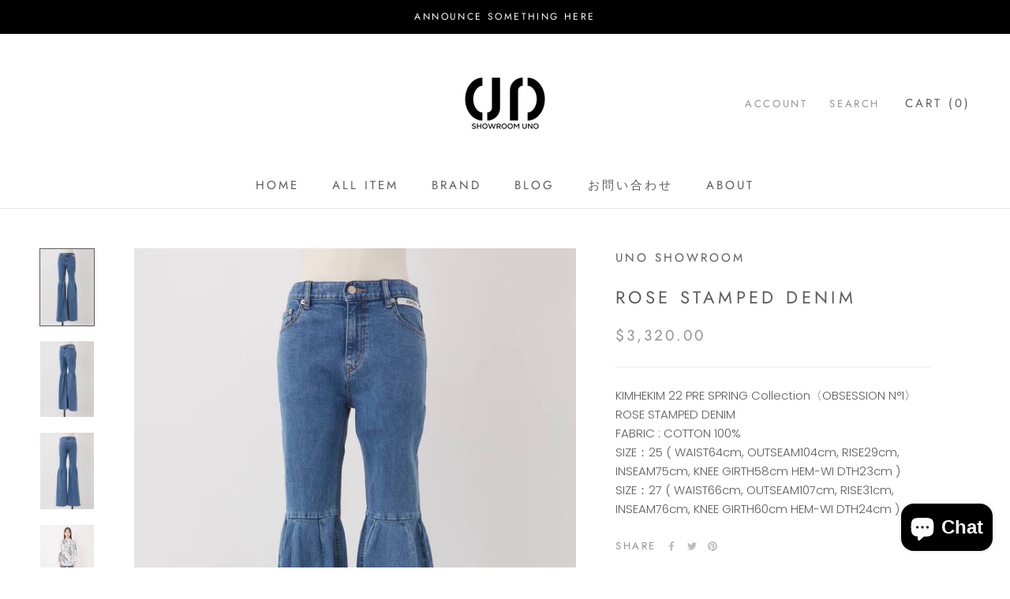

--- FILE ---
content_type: text/html; charset=utf-8
request_url: https://showroomuno.com/en-hk/products/kimhekim-bella-jeans-1
body_size: 24010
content:
<!doctype html>

<html class="no-js" lang="en">
  <head>
    <meta charset="utf-8"> 
    <meta http-equiv="X-UA-Compatible" content="IE=edge,chrome=1">
    <meta name="viewport" content="width=device-width, initial-scale=1.0, height=device-height, minimum-scale=1.0, maximum-scale=1.0">
    <meta name="theme-color" content="">

    <title>
      KIMHEKIM Frame Stamped Denim Shorts &ndash; UNO SHOWROOM
    </title><meta name="description" content="KIMHEKIM 22 SS COLLECTION Frame Stamped Denim Shortsfabric: Cotton 100% Size: 25 (West 66cm, Crotch 31cm, Crotch 17cm) Size: 27 (Waist 70cm, Crotch 31cm, Crotch 18cm)"><link rel="canonical" href="https://showroomuno.com/en-hk/products/kimhekim-bella-jeans-1"><meta property="og:type" content="product">
  <meta property="og:title" content="ROSE STAMPED DENIM"><meta property="og:image" content="http://showroomuno.com/cdn/shop/products/BELLA1_2ec0a824-b696-46ce-8211-12b1b2958349.jpg?v=1663470327">
    <meta property="og:image:secure_url" content="https://showroomuno.com/cdn/shop/products/BELLA1_2ec0a824-b696-46ce-8211-12b1b2958349.jpg?v=1663470327">
    <meta property="og:image:width" content="3589">
    <meta property="og:image:height" content="5100"><meta property="product:price:amount" content="3,320.00">
  <meta property="product:price:currency" content="HKD"><meta property="og:description" content="KIMHEKIM 22 SS COLLECTION Frame Stamped Denim Shortsfabric: Cotton 100% Size: 25 (West 66cm, Crotch 31cm, Crotch 17cm) Size: 27 (Waist 70cm, Crotch 31cm, Crotch 18cm)"><meta property="og:url" content="https://showroomuno.com/en-hk/products/kimhekim-bella-jeans-1">
<meta property="og:site_name" content="UNO SHOWROOM"><meta name="twitter:card" content="summary"><meta name="twitter:title" content="ROSE STAMPED DENIM">
  <meta name="twitter:description" content="KIMHEKIM 22 PRE SPRING Collection〈OBSESSION N°1〉ROSE STAMPED DENIMFABRIC : COTTON 100%SIZE：25 ( WAIST64cm, OUTSEAM104cm, RISE29cm, INSEAM75cm, KNEE GIRTH58cm HEM-WI DTH23cm )SIZE：27 ( WAIST66cm, OUTSEAM107cm, RISE31cm, INSEAM76cm, KNEE GIRTH60cm HEM-WI DTH24cm )">
  <meta name="twitter:image" content="https://showroomuno.com/cdn/shop/products/BELLA1_2ec0a824-b696-46ce-8211-12b1b2958349_600x600_crop_center.jpg?v=1663470327">
    <style>
  @font-face {
  font-family: Jost;
  font-weight: 400;
  font-style: normal;
  font-display: fallback;
  src: url("//showroomuno.com/cdn/fonts/jost/jost_n4.d47a1b6347ce4a4c9f437608011273009d91f2b7.woff2") format("woff2"),
       url("//showroomuno.com/cdn/fonts/jost/jost_n4.791c46290e672b3f85c3d1c651ef2efa3819eadd.woff") format("woff");
}

  @font-face {
  font-family: Poppins;
  font-weight: 300;
  font-style: normal;
  font-display: fallback;
  src: url("//showroomuno.com/cdn/fonts/poppins/poppins_n3.05f58335c3209cce17da4f1f1ab324ebe2982441.woff2") format("woff2"),
       url("//showroomuno.com/cdn/fonts/poppins/poppins_n3.6971368e1f131d2c8ff8e3a44a36b577fdda3ff5.woff") format("woff");
}


  @font-face {
  font-family: Poppins;
  font-weight: 400;
  font-style: normal;
  font-display: fallback;
  src: url("//showroomuno.com/cdn/fonts/poppins/poppins_n4.0ba78fa5af9b0e1a374041b3ceaadf0a43b41362.woff2") format("woff2"),
       url("//showroomuno.com/cdn/fonts/poppins/poppins_n4.214741a72ff2596839fc9760ee7a770386cf16ca.woff") format("woff");
}

  @font-face {
  font-family: Poppins;
  font-weight: 300;
  font-style: italic;
  font-display: fallback;
  src: url("//showroomuno.com/cdn/fonts/poppins/poppins_i3.8536b4423050219f608e17f134fe9ea3b01ed890.woff2") format("woff2"),
       url("//showroomuno.com/cdn/fonts/poppins/poppins_i3.0f4433ada196bcabf726ed78f8e37e0995762f7f.woff") format("woff");
}

  @font-face {
  font-family: Poppins;
  font-weight: 400;
  font-style: italic;
  font-display: fallback;
  src: url("//showroomuno.com/cdn/fonts/poppins/poppins_i4.846ad1e22474f856bd6b81ba4585a60799a9f5d2.woff2") format("woff2"),
       url("//showroomuno.com/cdn/fonts/poppins/poppins_i4.56b43284e8b52fc64c1fd271f289a39e8477e9ec.woff") format("woff");
}


  :root {
    --heading-font-family : Jost, sans-serif;
    --heading-font-weight : 400;
    --heading-font-style  : normal;

    --text-font-family : Poppins, sans-serif;
    --text-font-weight : 300;
    --text-font-style  : normal;

    --base-text-font-size   : 15px;
    --default-text-font-size: 14px;--background          : #ffffff;
    --background-rgb      : 255, 255, 255;
    --light-background    : #ffffff;
    --light-background-rgb: 255, 255, 255;
    --heading-color       : #5c5c5c;
    --text-color          : #5c5c5c;
    --text-color-rgb      : 92, 92, 92;
    --text-color-light    : #939393;
    --text-color-light-rgb: 147, 147, 147;
    --link-color          : #323232;
    --link-color-rgb      : 50, 50, 50;
    --border-color        : #e7e7e7;
    --border-color-rgb    : 231, 231, 231;

    --button-background    : #5c5c5c;
    --button-background-rgb: 92, 92, 92;
    --button-text-color    : #ffffff;

    --header-background       : #ffffff;
    --header-heading-color    : #5c5c5c;
    --header-light-text-color : #939393;
    --header-border-color     : #e7e7e7;

    --footer-background    : #ffffff;
    --footer-text-color    : #939393;
    --footer-heading-color : #5c5c5c;
    --footer-border-color  : #efefef;

    --navigation-background      : #ffffff;
    --navigation-background-rgb  : 255, 255, 255;
    --navigation-text-color      : #5c5c5c;
    --navigation-text-color-light: rgba(92, 92, 92, 0.5);
    --navigation-border-color    : rgba(92, 92, 92, 0.25);

    --newsletter-popup-background     : #ffffff;
    --newsletter-popup-text-color     : #1c1b1b;
    --newsletter-popup-text-color-rgb : 28, 27, 27;

    --secondary-elements-background       : #5c5c5c;
    --secondary-elements-background-rgb   : 92, 92, 92;
    --secondary-elements-text-color       : #ffffff;
    --secondary-elements-text-color-light : rgba(255, 255, 255, 0.5);
    --secondary-elements-border-color     : rgba(255, 255, 255, 0.25);

    --product-sale-price-color    : #f94c43;
    --product-sale-price-color-rgb: 249, 76, 67;
    --product-star-rating: #f6a429;

    /* Shopify related variables */
    --payment-terms-background-color: #ffffff;

    /* Products */

    --horizontal-spacing-four-products-per-row: 40px;
        --horizontal-spacing-two-products-per-row : 40px;

    --vertical-spacing-four-products-per-row: 60px;
        --vertical-spacing-two-products-per-row : 75px;

    /* Animation */
    --drawer-transition-timing: cubic-bezier(0.645, 0.045, 0.355, 1);
    --header-base-height: 80px; /* We set a default for browsers that do not support CSS variables */

    /* Cursors */
    --cursor-zoom-in-svg    : url(//showroomuno.com/cdn/shop/t/2/assets/cursor-zoom-in.svg?v=122378749701556440601644625096);
    --cursor-zoom-in-2x-svg : url(//showroomuno.com/cdn/shop/t/2/assets/cursor-zoom-in-2x.svg?v=50835523267676239671644625096);
  }
</style>

<script>
  // IE11 does not have support for CSS variables, so we have to polyfill them
  if (!(((window || {}).CSS || {}).supports && window.CSS.supports('(--a: 0)'))) {
    const script = document.createElement('script');
    script.type = 'text/javascript';
    script.src = 'https://cdn.jsdelivr.net/npm/css-vars-ponyfill@2';
    script.onload = function() {
      cssVars({});
    };

    document.getElementsByTagName('head')[0].appendChild(script);
  }
</script>

    <script>window.performance && window.performance.mark && window.performance.mark('shopify.content_for_header.start');</script><meta name="facebook-domain-verification" content="lecne5lren3pl0lrti48k5py83oijg">
<meta name="facebook-domain-verification" content="1h4lxx4su9ru0ybv3g2mxfmqavyxsf">
<meta id="shopify-digital-wallet" name="shopify-digital-wallet" content="/62595203317/digital_wallets/dialog">
<meta name="shopify-checkout-api-token" content="9b52959c69f26618a1b51a08da04e1ea">
<meta id="in-context-paypal-metadata" data-shop-id="62595203317" data-venmo-supported="false" data-environment="production" data-locale="en_US" data-paypal-v4="true" data-currency="HKD">
<link rel="alternate" hreflang="x-default" href="https://showroomuno.com/products/kimhekim-bella-jeans-1">
<link rel="alternate" hreflang="ja" href="https://showroomuno.com/products/kimhekim-bella-jeans-1">
<link rel="alternate" hreflang="en-US" href="https://showroomuno.com/en-us/products/kimhekim-bella-jeans-1">
<link rel="alternate" hreflang="zh-Hans-CN" href="https://showroomuno.com/zh-cn/products/kimhekim-bella-jeans-1">
<link rel="alternate" hreflang="en-KR" href="https://showroomuno.com/en-kr/products/kimhekim-bella-jeans-1">
<link rel="alternate" hreflang="en-HK" href="https://showroomuno.com/en-hk/products/kimhekim-bella-jeans-1">
<link rel="alternate" hreflang="en-TW" href="https://showroomuno.com/en-tw/products/kimhekim-bella-jeans-1">
<link rel="alternate" hreflang="en-AU" href="https://showroomuno.com/en-au/products/kimhekim-bella-jeans-1">
<link rel="alternate" hreflang="en-GB" href="https://showroomuno.com/en-gb/products/kimhekim-bella-jeans-1">
<link rel="alternate" hreflang="en-IT" href="https://showroomuno.com/en-it/products/kimhekim-bella-jeans-1">
<link rel="alternate" hreflang="en-FR" href="https://showroomuno.com/en-fr/products/kimhekim-bella-jeans-1">
<link rel="alternate" type="application/json+oembed" href="https://showroomuno.com/en-hk/products/kimhekim-bella-jeans-1.oembed">
<script async="async" src="/checkouts/internal/preloads.js?locale=en-HK"></script>
<link rel="preconnect" href="https://shop.app" crossorigin="anonymous">
<script async="async" src="https://shop.app/checkouts/internal/preloads.js?locale=en-HK&shop_id=62595203317" crossorigin="anonymous"></script>
<script id="apple-pay-shop-capabilities" type="application/json">{"shopId":62595203317,"countryCode":"JP","currencyCode":"HKD","merchantCapabilities":["supports3DS"],"merchantId":"gid:\/\/shopify\/Shop\/62595203317","merchantName":"UNO SHOWROOM","requiredBillingContactFields":["postalAddress","email"],"requiredShippingContactFields":["postalAddress","email"],"shippingType":"shipping","supportedNetworks":["visa","masterCard","amex","jcb","discover"],"total":{"type":"pending","label":"UNO SHOWROOM","amount":"1.00"},"shopifyPaymentsEnabled":true,"supportsSubscriptions":true}</script>
<script id="shopify-features" type="application/json">{"accessToken":"9b52959c69f26618a1b51a08da04e1ea","betas":["rich-media-storefront-analytics"],"domain":"showroomuno.com","predictiveSearch":false,"shopId":62595203317,"locale":"en"}</script>
<script>var Shopify = Shopify || {};
Shopify.shop = "showroom-uno0301.myshopify.com";
Shopify.locale = "en";
Shopify.currency = {"active":"HKD","rate":"0.050298138"};
Shopify.country = "HK";
Shopify.theme = {"name":"Prestige","id":130788491509,"schema_name":"Prestige","schema_version":"5.7.0","theme_store_id":855,"role":"main"};
Shopify.theme.handle = "null";
Shopify.theme.style = {"id":null,"handle":null};
Shopify.cdnHost = "showroomuno.com/cdn";
Shopify.routes = Shopify.routes || {};
Shopify.routes.root = "/en-hk/";</script>
<script type="module">!function(o){(o.Shopify=o.Shopify||{}).modules=!0}(window);</script>
<script>!function(o){function n(){var o=[];function n(){o.push(Array.prototype.slice.apply(arguments))}return n.q=o,n}var t=o.Shopify=o.Shopify||{};t.loadFeatures=n(),t.autoloadFeatures=n()}(window);</script>
<script>
  window.ShopifyPay = window.ShopifyPay || {};
  window.ShopifyPay.apiHost = "shop.app\/pay";
  window.ShopifyPay.redirectState = null;
</script>
<script id="shop-js-analytics" type="application/json">{"pageType":"product"}</script>
<script defer="defer" async type="module" src="//showroomuno.com/cdn/shopifycloud/shop-js/modules/v2/client.init-shop-cart-sync_BdyHc3Nr.en.esm.js"></script>
<script defer="defer" async type="module" src="//showroomuno.com/cdn/shopifycloud/shop-js/modules/v2/chunk.common_Daul8nwZ.esm.js"></script>
<script type="module">
  await import("//showroomuno.com/cdn/shopifycloud/shop-js/modules/v2/client.init-shop-cart-sync_BdyHc3Nr.en.esm.js");
await import("//showroomuno.com/cdn/shopifycloud/shop-js/modules/v2/chunk.common_Daul8nwZ.esm.js");

  window.Shopify.SignInWithShop?.initShopCartSync?.({"fedCMEnabled":true,"windoidEnabled":true});

</script>
<script>
  window.Shopify = window.Shopify || {};
  if (!window.Shopify.featureAssets) window.Shopify.featureAssets = {};
  window.Shopify.featureAssets['shop-js'] = {"shop-cart-sync":["modules/v2/client.shop-cart-sync_QYOiDySF.en.esm.js","modules/v2/chunk.common_Daul8nwZ.esm.js"],"init-fed-cm":["modules/v2/client.init-fed-cm_DchLp9rc.en.esm.js","modules/v2/chunk.common_Daul8nwZ.esm.js"],"shop-button":["modules/v2/client.shop-button_OV7bAJc5.en.esm.js","modules/v2/chunk.common_Daul8nwZ.esm.js"],"init-windoid":["modules/v2/client.init-windoid_DwxFKQ8e.en.esm.js","modules/v2/chunk.common_Daul8nwZ.esm.js"],"shop-cash-offers":["modules/v2/client.shop-cash-offers_DWtL6Bq3.en.esm.js","modules/v2/chunk.common_Daul8nwZ.esm.js","modules/v2/chunk.modal_CQq8HTM6.esm.js"],"shop-toast-manager":["modules/v2/client.shop-toast-manager_CX9r1SjA.en.esm.js","modules/v2/chunk.common_Daul8nwZ.esm.js"],"init-shop-email-lookup-coordinator":["modules/v2/client.init-shop-email-lookup-coordinator_UhKnw74l.en.esm.js","modules/v2/chunk.common_Daul8nwZ.esm.js"],"pay-button":["modules/v2/client.pay-button_DzxNnLDY.en.esm.js","modules/v2/chunk.common_Daul8nwZ.esm.js"],"avatar":["modules/v2/client.avatar_BTnouDA3.en.esm.js"],"init-shop-cart-sync":["modules/v2/client.init-shop-cart-sync_BdyHc3Nr.en.esm.js","modules/v2/chunk.common_Daul8nwZ.esm.js"],"shop-login-button":["modules/v2/client.shop-login-button_D8B466_1.en.esm.js","modules/v2/chunk.common_Daul8nwZ.esm.js","modules/v2/chunk.modal_CQq8HTM6.esm.js"],"init-customer-accounts-sign-up":["modules/v2/client.init-customer-accounts-sign-up_C8fpPm4i.en.esm.js","modules/v2/client.shop-login-button_D8B466_1.en.esm.js","modules/v2/chunk.common_Daul8nwZ.esm.js","modules/v2/chunk.modal_CQq8HTM6.esm.js"],"init-shop-for-new-customer-accounts":["modules/v2/client.init-shop-for-new-customer-accounts_CVTO0Ztu.en.esm.js","modules/v2/client.shop-login-button_D8B466_1.en.esm.js","modules/v2/chunk.common_Daul8nwZ.esm.js","modules/v2/chunk.modal_CQq8HTM6.esm.js"],"init-customer-accounts":["modules/v2/client.init-customer-accounts_dRgKMfrE.en.esm.js","modules/v2/client.shop-login-button_D8B466_1.en.esm.js","modules/v2/chunk.common_Daul8nwZ.esm.js","modules/v2/chunk.modal_CQq8HTM6.esm.js"],"shop-follow-button":["modules/v2/client.shop-follow-button_CkZpjEct.en.esm.js","modules/v2/chunk.common_Daul8nwZ.esm.js","modules/v2/chunk.modal_CQq8HTM6.esm.js"],"lead-capture":["modules/v2/client.lead-capture_BntHBhfp.en.esm.js","modules/v2/chunk.common_Daul8nwZ.esm.js","modules/v2/chunk.modal_CQq8HTM6.esm.js"],"checkout-modal":["modules/v2/client.checkout-modal_CfxcYbTm.en.esm.js","modules/v2/chunk.common_Daul8nwZ.esm.js","modules/v2/chunk.modal_CQq8HTM6.esm.js"],"shop-login":["modules/v2/client.shop-login_Da4GZ2H6.en.esm.js","modules/v2/chunk.common_Daul8nwZ.esm.js","modules/v2/chunk.modal_CQq8HTM6.esm.js"],"payment-terms":["modules/v2/client.payment-terms_MV4M3zvL.en.esm.js","modules/v2/chunk.common_Daul8nwZ.esm.js","modules/v2/chunk.modal_CQq8HTM6.esm.js"]};
</script>
<script>(function() {
  var isLoaded = false;
  function asyncLoad() {
    if (isLoaded) return;
    isLoaded = true;
    var urls = ["https:\/\/cdn.langshop.app\/buckets\/app\/libs\/storefront\/sdk.js?release=v2.14.5\u0026proxy_prefix=\/apps\/langshop\u0026shop=showroom-uno0301.myshopify.com"];
    for (var i = 0; i < urls.length; i++) {
      var s = document.createElement('script');
      s.type = 'text/javascript';
      s.async = true;
      s.src = urls[i];
      var x = document.getElementsByTagName('script')[0];
      x.parentNode.insertBefore(s, x);
    }
  };
  if(window.attachEvent) {
    window.attachEvent('onload', asyncLoad);
  } else {
    window.addEventListener('load', asyncLoad, false);
  }
})();</script>
<script id="__st">var __st={"a":62595203317,"offset":32400,"reqid":"8174669b-10ad-43c5-adb5-3272b57588bf-1768948427","pageurl":"showroomuno.com\/en-hk\/products\/kimhekim-bella-jeans-1","u":"be9e9e62dd7d","p":"product","rtyp":"product","rid":7854654030069};</script>
<script>window.ShopifyPaypalV4VisibilityTracking = true;</script>
<script id="captcha-bootstrap">!function(){'use strict';const t='contact',e='account',n='new_comment',o=[[t,t],['blogs',n],['comments',n],[t,'customer']],c=[[e,'customer_login'],[e,'guest_login'],[e,'recover_customer_password'],[e,'create_customer']],r=t=>t.map((([t,e])=>`form[action*='/${t}']:not([data-nocaptcha='true']) input[name='form_type'][value='${e}']`)).join(','),a=t=>()=>t?[...document.querySelectorAll(t)].map((t=>t.form)):[];function s(){const t=[...o],e=r(t);return a(e)}const i='password',u='form_key',d=['recaptcha-v3-token','g-recaptcha-response','h-captcha-response',i],f=()=>{try{return window.sessionStorage}catch{return}},m='__shopify_v',_=t=>t.elements[u];function p(t,e,n=!1){try{const o=window.sessionStorage,c=JSON.parse(o.getItem(e)),{data:r}=function(t){const{data:e,action:n}=t;return t[m]||n?{data:e,action:n}:{data:t,action:n}}(c);for(const[e,n]of Object.entries(r))t.elements[e]&&(t.elements[e].value=n);n&&o.removeItem(e)}catch(o){console.error('form repopulation failed',{error:o})}}const l='form_type',E='cptcha';function T(t){t.dataset[E]=!0}const w=window,h=w.document,L='Shopify',v='ce_forms',y='captcha';let A=!1;((t,e)=>{const n=(g='f06e6c50-85a8-45c8-87d0-21a2b65856fe',I='https://cdn.shopify.com/shopifycloud/storefront-forms-hcaptcha/ce_storefront_forms_captcha_hcaptcha.v1.5.2.iife.js',D={infoText:'Protected by hCaptcha',privacyText:'Privacy',termsText:'Terms'},(t,e,n)=>{const o=w[L][v],c=o.bindForm;if(c)return c(t,g,e,D).then(n);var r;o.q.push([[t,g,e,D],n]),r=I,A||(h.body.append(Object.assign(h.createElement('script'),{id:'captcha-provider',async:!0,src:r})),A=!0)});var g,I,D;w[L]=w[L]||{},w[L][v]=w[L][v]||{},w[L][v].q=[],w[L][y]=w[L][y]||{},w[L][y].protect=function(t,e){n(t,void 0,e),T(t)},Object.freeze(w[L][y]),function(t,e,n,w,h,L){const[v,y,A,g]=function(t,e,n){const i=e?o:[],u=t?c:[],d=[...i,...u],f=r(d),m=r(i),_=r(d.filter((([t,e])=>n.includes(e))));return[a(f),a(m),a(_),s()]}(w,h,L),I=t=>{const e=t.target;return e instanceof HTMLFormElement?e:e&&e.form},D=t=>v().includes(t);t.addEventListener('submit',(t=>{const e=I(t);if(!e)return;const n=D(e)&&!e.dataset.hcaptchaBound&&!e.dataset.recaptchaBound,o=_(e),c=g().includes(e)&&(!o||!o.value);(n||c)&&t.preventDefault(),c&&!n&&(function(t){try{if(!f())return;!function(t){const e=f();if(!e)return;const n=_(t);if(!n)return;const o=n.value;o&&e.removeItem(o)}(t);const e=Array.from(Array(32),(()=>Math.random().toString(36)[2])).join('');!function(t,e){_(t)||t.append(Object.assign(document.createElement('input'),{type:'hidden',name:u})),t.elements[u].value=e}(t,e),function(t,e){const n=f();if(!n)return;const o=[...t.querySelectorAll(`input[type='${i}']`)].map((({name:t})=>t)),c=[...d,...o],r={};for(const[a,s]of new FormData(t).entries())c.includes(a)||(r[a]=s);n.setItem(e,JSON.stringify({[m]:1,action:t.action,data:r}))}(t,e)}catch(e){console.error('failed to persist form',e)}}(e),e.submit())}));const S=(t,e)=>{t&&!t.dataset[E]&&(n(t,e.some((e=>e===t))),T(t))};for(const o of['focusin','change'])t.addEventListener(o,(t=>{const e=I(t);D(e)&&S(e,y())}));const B=e.get('form_key'),M=e.get(l),P=B&&M;t.addEventListener('DOMContentLoaded',(()=>{const t=y();if(P)for(const e of t)e.elements[l].value===M&&p(e,B);[...new Set([...A(),...v().filter((t=>'true'===t.dataset.shopifyCaptcha))])].forEach((e=>S(e,t)))}))}(h,new URLSearchParams(w.location.search),n,t,e,['guest_login'])})(!0,!0)}();</script>
<script integrity="sha256-4kQ18oKyAcykRKYeNunJcIwy7WH5gtpwJnB7kiuLZ1E=" data-source-attribution="shopify.loadfeatures" defer="defer" src="//showroomuno.com/cdn/shopifycloud/storefront/assets/storefront/load_feature-a0a9edcb.js" crossorigin="anonymous"></script>
<script crossorigin="anonymous" defer="defer" src="//showroomuno.com/cdn/shopifycloud/storefront/assets/shopify_pay/storefront-65b4c6d7.js?v=20250812"></script>
<script data-source-attribution="shopify.dynamic_checkout.dynamic.init">var Shopify=Shopify||{};Shopify.PaymentButton=Shopify.PaymentButton||{isStorefrontPortableWallets:!0,init:function(){window.Shopify.PaymentButton.init=function(){};var t=document.createElement("script");t.src="https://showroomuno.com/cdn/shopifycloud/portable-wallets/latest/portable-wallets.en.js",t.type="module",document.head.appendChild(t)}};
</script>
<script data-source-attribution="shopify.dynamic_checkout.buyer_consent">
  function portableWalletsHideBuyerConsent(e){var t=document.getElementById("shopify-buyer-consent"),n=document.getElementById("shopify-subscription-policy-button");t&&n&&(t.classList.add("hidden"),t.setAttribute("aria-hidden","true"),n.removeEventListener("click",e))}function portableWalletsShowBuyerConsent(e){var t=document.getElementById("shopify-buyer-consent"),n=document.getElementById("shopify-subscription-policy-button");t&&n&&(t.classList.remove("hidden"),t.removeAttribute("aria-hidden"),n.addEventListener("click",e))}window.Shopify?.PaymentButton&&(window.Shopify.PaymentButton.hideBuyerConsent=portableWalletsHideBuyerConsent,window.Shopify.PaymentButton.showBuyerConsent=portableWalletsShowBuyerConsent);
</script>
<script>
  function portableWalletsCleanup(e){e&&e.src&&console.error("Failed to load portable wallets script "+e.src);var t=document.querySelectorAll("shopify-accelerated-checkout .shopify-payment-button__skeleton, shopify-accelerated-checkout-cart .wallet-cart-button__skeleton"),e=document.getElementById("shopify-buyer-consent");for(let e=0;e<t.length;e++)t[e].remove();e&&e.remove()}function portableWalletsNotLoadedAsModule(e){e instanceof ErrorEvent&&"string"==typeof e.message&&e.message.includes("import.meta")&&"string"==typeof e.filename&&e.filename.includes("portable-wallets")&&(window.removeEventListener("error",portableWalletsNotLoadedAsModule),window.Shopify.PaymentButton.failedToLoad=e,"loading"===document.readyState?document.addEventListener("DOMContentLoaded",window.Shopify.PaymentButton.init):window.Shopify.PaymentButton.init())}window.addEventListener("error",portableWalletsNotLoadedAsModule);
</script>

<script type="module" src="https://showroomuno.com/cdn/shopifycloud/portable-wallets/latest/portable-wallets.en.js" onError="portableWalletsCleanup(this)" crossorigin="anonymous"></script>
<script nomodule>
  document.addEventListener("DOMContentLoaded", portableWalletsCleanup);
</script>

<script id='scb4127' type='text/javascript' async='' src='https://showroomuno.com/cdn/shopifycloud/privacy-banner/storefront-banner.js'></script><link id="shopify-accelerated-checkout-styles" rel="stylesheet" media="screen" href="https://showroomuno.com/cdn/shopifycloud/portable-wallets/latest/accelerated-checkout-backwards-compat.css" crossorigin="anonymous">
<style id="shopify-accelerated-checkout-cart">
        #shopify-buyer-consent {
  margin-top: 1em;
  display: inline-block;
  width: 100%;
}

#shopify-buyer-consent.hidden {
  display: none;
}

#shopify-subscription-policy-button {
  background: none;
  border: none;
  padding: 0;
  text-decoration: underline;
  font-size: inherit;
  cursor: pointer;
}

#shopify-subscription-policy-button::before {
  box-shadow: none;
}

      </style>

<script>window.performance && window.performance.mark && window.performance.mark('shopify.content_for_header.end');</script>

    <link rel="stylesheet" href="//showroomuno.com/cdn/shop/t/2/assets/theme.css?v=62441372190441597211649432613">

    <script>// This allows to expose several variables to the global scope, to be used in scripts
      window.theme = {
        pageType: "product",
        moneyFormat: "${{amount}}",
        moneyWithCurrencyFormat: "HK${{amount}}",
        currencyCodeEnabled: false,
        productImageSize: "natural",
        searchMode: "product,article",
        showPageTransition: false,
        showElementStaggering: true,
        showImageZooming: true
      };

      window.routes = {
        rootUrl: "\/en-hk",
        rootUrlWithoutSlash: "\/en-hk",
        cartUrl: "\/en-hk\/cart",
        cartAddUrl: "\/en-hk\/cart\/add",
        cartChangeUrl: "\/en-hk\/cart\/change",
        searchUrl: "\/en-hk\/search",
        productRecommendationsUrl: "\/en-hk\/recommendations\/products"
      };

      window.languages = {
        cartAddNote: "Add Order Note",
        cartEditNote: "Edit Order Note",
        productImageLoadingError: "This image could not be loaded. Please try to reload the page.",
        productFormAddToCart: "Add to cart",
        productFormUnavailable: "Unavailable",
        productFormSoldOut: "Sold Out",
        shippingEstimatorOneResult: "1 option available:",
        shippingEstimatorMoreResults: "{{count}} options available:",
        shippingEstimatorNoResults: "No shipping could be found"
      };

      window.lazySizesConfig = {
        loadHidden: false,
        hFac: 0.5,
        expFactor: 2,
        ricTimeout: 150,
        lazyClass: 'Image--lazyLoad',
        loadingClass: 'Image--lazyLoading',
        loadedClass: 'Image--lazyLoaded'
      };

      document.documentElement.className = document.documentElement.className.replace('no-js', 'js');
      document.documentElement.style.setProperty('--window-height', window.innerHeight + 'px');

      // We do a quick detection of some features (we could use Modernizr but for so little...)
      (function() {
        document.documentElement.className += ((window.CSS && window.CSS.supports('(position: sticky) or (position: -webkit-sticky)')) ? ' supports-sticky' : ' no-supports-sticky');
        document.documentElement.className += (window.matchMedia('(-moz-touch-enabled: 1), (hover: none)')).matches ? ' no-supports-hover' : ' supports-hover';
      }());

      
    </script>

    <script src="//showroomuno.com/cdn/shop/t/2/assets/lazysizes.min.js?v=174358363404432586981644624775" async></script><script src="//showroomuno.com/cdn/shop/t/2/assets/libs.min.js?v=26178543184394469741644624775" defer></script>
    <script src="//showroomuno.com/cdn/shop/t/2/assets/theme.js?v=116291210821653663351644624777" defer></script>
    <script src="//showroomuno.com/cdn/shop/t/2/assets/custom.js?v=183944157590872491501644624774" defer></script>

    <script>
      (function () {
        window.onpageshow = function() {
          if (window.theme.showPageTransition) {
            var pageTransition = document.querySelector('.PageTransition');

            if (pageTransition) {
              pageTransition.style.visibility = 'visible';
              pageTransition.style.opacity = '0';
            }
          }

          // When the page is loaded from the cache, we have to reload the cart content
          document.documentElement.dispatchEvent(new CustomEvent('cart:refresh', {
            bubbles: true
          }));
        };
      })();
    </script>

    
  <script type="application/ld+json">
  {
    "@context": "http://schema.org",
    "@type": "Product",
    "offers": [{
          "@type": "Offer",
          "name": "25",
          "availability":"https://schema.org/OutOfStock",
          "price": 3320.0,
          "priceCurrency": "HKD",
          "priceValidUntil": "2026-01-31","url": "/en-hk/products/kimhekim-bella-jeans-1?variant=43251525779701"
        },
{
          "@type": "Offer",
          "name": "27",
          "availability":"https://schema.org/OutOfStock",
          "price": 3320.0,
          "priceCurrency": "HKD",
          "priceValidUntil": "2026-01-31","url": "/en-hk/products/kimhekim-bella-jeans-1?variant=43251525812469"
        }
],
    "brand": {
      "name": "UNO SHOWROOM"
    },
    "name": "ROSE STAMPED DENIM",
    "description": "KIMHEKIM 22 PRE SPRING Collection〈OBSESSION N°1〉ROSE STAMPED DENIMFABRIC : COTTON 100%SIZE：25 ( WAIST64cm, OUTSEAM104cm, RISE29cm, INSEAM75cm, KNEE GIRTH58cm HEM-WI DTH23cm )SIZE：27 ( WAIST66cm, OUTSEAM107cm, RISE31cm, INSEAM76cm, KNEE GIRTH60cm HEM-WI DTH24cm )",
    "category": "パンツ・ズボン",
    "url": "/en-hk/products/kimhekim-bella-jeans-1",
    "sku": null,
    "image": {
      "@type": "ImageObject",
      "url": "https://showroomuno.com/cdn/shop/products/BELLA1_2ec0a824-b696-46ce-8211-12b1b2958349_1024x.jpg?v=1663470327",
      "image": "https://showroomuno.com/cdn/shop/products/BELLA1_2ec0a824-b696-46ce-8211-12b1b2958349_1024x.jpg?v=1663470327",
      "name": "ROSE STAMPED DENIM",
      "width": "1024",
      "height": "1024"
    }
  }
  </script>



  <script type="application/ld+json">
  {
    "@context": "http://schema.org",
    "@type": "BreadcrumbList",
  "itemListElement": [{
      "@type": "ListItem",
      "position": 1,
      "name": "Home",
      "item": "https://showroomuno.com"
    },{
          "@type": "ListItem",
          "position": 2,
          "name": "ROSE STAMPED DENIM",
          "item": "https://showroomuno.com/en-hk/products/kimhekim-bella-jeans-1"
        }]
  }
  </script>

  <script src="https://cdn.shopify.com/extensions/e8878072-2f6b-4e89-8082-94b04320908d/inbox-1254/assets/inbox-chat-loader.js" type="text/javascript" defer="defer"></script>
<link href="https://monorail-edge.shopifysvc.com" rel="dns-prefetch">
<script>(function(){if ("sendBeacon" in navigator && "performance" in window) {try {var session_token_from_headers = performance.getEntriesByType('navigation')[0].serverTiming.find(x => x.name == '_s').description;} catch {var session_token_from_headers = undefined;}var session_cookie_matches = document.cookie.match(/_shopify_s=([^;]*)/);var session_token_from_cookie = session_cookie_matches && session_cookie_matches.length === 2 ? session_cookie_matches[1] : "";var session_token = session_token_from_headers || session_token_from_cookie || "";function handle_abandonment_event(e) {var entries = performance.getEntries().filter(function(entry) {return /monorail-edge.shopifysvc.com/.test(entry.name);});if (!window.abandonment_tracked && entries.length === 0) {window.abandonment_tracked = true;var currentMs = Date.now();var navigation_start = performance.timing.navigationStart;var payload = {shop_id: 62595203317,url: window.location.href,navigation_start,duration: currentMs - navigation_start,session_token,page_type: "product"};window.navigator.sendBeacon("https://monorail-edge.shopifysvc.com/v1/produce", JSON.stringify({schema_id: "online_store_buyer_site_abandonment/1.1",payload: payload,metadata: {event_created_at_ms: currentMs,event_sent_at_ms: currentMs}}));}}window.addEventListener('pagehide', handle_abandonment_event);}}());</script>
<script id="web-pixels-manager-setup">(function e(e,d,r,n,o){if(void 0===o&&(o={}),!Boolean(null===(a=null===(i=window.Shopify)||void 0===i?void 0:i.analytics)||void 0===a?void 0:a.replayQueue)){var i,a;window.Shopify=window.Shopify||{};var t=window.Shopify;t.analytics=t.analytics||{};var s=t.analytics;s.replayQueue=[],s.publish=function(e,d,r){return s.replayQueue.push([e,d,r]),!0};try{self.performance.mark("wpm:start")}catch(e){}var l=function(){var e={modern:/Edge?\/(1{2}[4-9]|1[2-9]\d|[2-9]\d{2}|\d{4,})\.\d+(\.\d+|)|Firefox\/(1{2}[4-9]|1[2-9]\d|[2-9]\d{2}|\d{4,})\.\d+(\.\d+|)|Chrom(ium|e)\/(9{2}|\d{3,})\.\d+(\.\d+|)|(Maci|X1{2}).+ Version\/(15\.\d+|(1[6-9]|[2-9]\d|\d{3,})\.\d+)([,.]\d+|)( \(\w+\)|)( Mobile\/\w+|) Safari\/|Chrome.+OPR\/(9{2}|\d{3,})\.\d+\.\d+|(CPU[ +]OS|iPhone[ +]OS|CPU[ +]iPhone|CPU IPhone OS|CPU iPad OS)[ +]+(15[._]\d+|(1[6-9]|[2-9]\d|\d{3,})[._]\d+)([._]\d+|)|Android:?[ /-](13[3-9]|1[4-9]\d|[2-9]\d{2}|\d{4,})(\.\d+|)(\.\d+|)|Android.+Firefox\/(13[5-9]|1[4-9]\d|[2-9]\d{2}|\d{4,})\.\d+(\.\d+|)|Android.+Chrom(ium|e)\/(13[3-9]|1[4-9]\d|[2-9]\d{2}|\d{4,})\.\d+(\.\d+|)|SamsungBrowser\/([2-9]\d|\d{3,})\.\d+/,legacy:/Edge?\/(1[6-9]|[2-9]\d|\d{3,})\.\d+(\.\d+|)|Firefox\/(5[4-9]|[6-9]\d|\d{3,})\.\d+(\.\d+|)|Chrom(ium|e)\/(5[1-9]|[6-9]\d|\d{3,})\.\d+(\.\d+|)([\d.]+$|.*Safari\/(?![\d.]+ Edge\/[\d.]+$))|(Maci|X1{2}).+ Version\/(10\.\d+|(1[1-9]|[2-9]\d|\d{3,})\.\d+)([,.]\d+|)( \(\w+\)|)( Mobile\/\w+|) Safari\/|Chrome.+OPR\/(3[89]|[4-9]\d|\d{3,})\.\d+\.\d+|(CPU[ +]OS|iPhone[ +]OS|CPU[ +]iPhone|CPU IPhone OS|CPU iPad OS)[ +]+(10[._]\d+|(1[1-9]|[2-9]\d|\d{3,})[._]\d+)([._]\d+|)|Android:?[ /-](13[3-9]|1[4-9]\d|[2-9]\d{2}|\d{4,})(\.\d+|)(\.\d+|)|Mobile Safari.+OPR\/([89]\d|\d{3,})\.\d+\.\d+|Android.+Firefox\/(13[5-9]|1[4-9]\d|[2-9]\d{2}|\d{4,})\.\d+(\.\d+|)|Android.+Chrom(ium|e)\/(13[3-9]|1[4-9]\d|[2-9]\d{2}|\d{4,})\.\d+(\.\d+|)|Android.+(UC? ?Browser|UCWEB|U3)[ /]?(15\.([5-9]|\d{2,})|(1[6-9]|[2-9]\d|\d{3,})\.\d+)\.\d+|SamsungBrowser\/(5\.\d+|([6-9]|\d{2,})\.\d+)|Android.+MQ{2}Browser\/(14(\.(9|\d{2,})|)|(1[5-9]|[2-9]\d|\d{3,})(\.\d+|))(\.\d+|)|K[Aa][Ii]OS\/(3\.\d+|([4-9]|\d{2,})\.\d+)(\.\d+|)/},d=e.modern,r=e.legacy,n=navigator.userAgent;return n.match(d)?"modern":n.match(r)?"legacy":"unknown"}(),u="modern"===l?"modern":"legacy",c=(null!=n?n:{modern:"",legacy:""})[u],f=function(e){return[e.baseUrl,"/wpm","/b",e.hashVersion,"modern"===e.buildTarget?"m":"l",".js"].join("")}({baseUrl:d,hashVersion:r,buildTarget:u}),m=function(e){var d=e.version,r=e.bundleTarget,n=e.surface,o=e.pageUrl,i=e.monorailEndpoint;return{emit:function(e){var a=e.status,t=e.errorMsg,s=(new Date).getTime(),l=JSON.stringify({metadata:{event_sent_at_ms:s},events:[{schema_id:"web_pixels_manager_load/3.1",payload:{version:d,bundle_target:r,page_url:o,status:a,surface:n,error_msg:t},metadata:{event_created_at_ms:s}}]});if(!i)return console&&console.warn&&console.warn("[Web Pixels Manager] No Monorail endpoint provided, skipping logging."),!1;try{return self.navigator.sendBeacon.bind(self.navigator)(i,l)}catch(e){}var u=new XMLHttpRequest;try{return u.open("POST",i,!0),u.setRequestHeader("Content-Type","text/plain"),u.send(l),!0}catch(e){return console&&console.warn&&console.warn("[Web Pixels Manager] Got an unhandled error while logging to Monorail."),!1}}}}({version:r,bundleTarget:l,surface:e.surface,pageUrl:self.location.href,monorailEndpoint:e.monorailEndpoint});try{o.browserTarget=l,function(e){var d=e.src,r=e.async,n=void 0===r||r,o=e.onload,i=e.onerror,a=e.sri,t=e.scriptDataAttributes,s=void 0===t?{}:t,l=document.createElement("script"),u=document.querySelector("head"),c=document.querySelector("body");if(l.async=n,l.src=d,a&&(l.integrity=a,l.crossOrigin="anonymous"),s)for(var f in s)if(Object.prototype.hasOwnProperty.call(s,f))try{l.dataset[f]=s[f]}catch(e){}if(o&&l.addEventListener("load",o),i&&l.addEventListener("error",i),u)u.appendChild(l);else{if(!c)throw new Error("Did not find a head or body element to append the script");c.appendChild(l)}}({src:f,async:!0,onload:function(){if(!function(){var e,d;return Boolean(null===(d=null===(e=window.Shopify)||void 0===e?void 0:e.analytics)||void 0===d?void 0:d.initialized)}()){var d=window.webPixelsManager.init(e)||void 0;if(d){var r=window.Shopify.analytics;r.replayQueue.forEach((function(e){var r=e[0],n=e[1],o=e[2];d.publishCustomEvent(r,n,o)})),r.replayQueue=[],r.publish=d.publishCustomEvent,r.visitor=d.visitor,r.initialized=!0}}},onerror:function(){return m.emit({status:"failed",errorMsg:"".concat(f," has failed to load")})},sri:function(e){var d=/^sha384-[A-Za-z0-9+/=]+$/;return"string"==typeof e&&d.test(e)}(c)?c:"",scriptDataAttributes:o}),m.emit({status:"loading"})}catch(e){m.emit({status:"failed",errorMsg:(null==e?void 0:e.message)||"Unknown error"})}}})({shopId: 62595203317,storefrontBaseUrl: "https://showroomuno.com",extensionsBaseUrl: "https://extensions.shopifycdn.com/cdn/shopifycloud/web-pixels-manager",monorailEndpoint: "https://monorail-edge.shopifysvc.com/unstable/produce_batch",surface: "storefront-renderer",enabledBetaFlags: ["2dca8a86"],webPixelsConfigList: [{"id":"shopify-app-pixel","configuration":"{}","eventPayloadVersion":"v1","runtimeContext":"STRICT","scriptVersion":"0450","apiClientId":"shopify-pixel","type":"APP","privacyPurposes":["ANALYTICS","MARKETING"]},{"id":"shopify-custom-pixel","eventPayloadVersion":"v1","runtimeContext":"LAX","scriptVersion":"0450","apiClientId":"shopify-pixel","type":"CUSTOM","privacyPurposes":["ANALYTICS","MARKETING"]}],isMerchantRequest: false,initData: {"shop":{"name":"UNO SHOWROOM","paymentSettings":{"currencyCode":"JPY"},"myshopifyDomain":"showroom-uno0301.myshopify.com","countryCode":"JP","storefrontUrl":"https:\/\/showroomuno.com\/en-hk"},"customer":null,"cart":null,"checkout":null,"productVariants":[{"price":{"amount":3320.0,"currencyCode":"HKD"},"product":{"title":"ROSE STAMPED DENIM","vendor":"UNO SHOWROOM","id":"7854654030069","untranslatedTitle":"ROSE STAMPED DENIM","url":"\/en-hk\/products\/kimhekim-bella-jeans-1","type":"パンツ・ズボン"},"id":"43251525779701","image":{"src":"\/\/showroomuno.com\/cdn\/shop\/products\/BELLA1_2ec0a824-b696-46ce-8211-12b1b2958349.jpg?v=1663470327"},"sku":null,"title":"25","untranslatedTitle":"25"},{"price":{"amount":3320.0,"currencyCode":"HKD"},"product":{"title":"ROSE STAMPED DENIM","vendor":"UNO SHOWROOM","id":"7854654030069","untranslatedTitle":"ROSE STAMPED DENIM","url":"\/en-hk\/products\/kimhekim-bella-jeans-1","type":"パンツ・ズボン"},"id":"43251525812469","image":{"src":"\/\/showroomuno.com\/cdn\/shop\/products\/BELLA1_2ec0a824-b696-46ce-8211-12b1b2958349.jpg?v=1663470327"},"sku":null,"title":"27","untranslatedTitle":"27"}],"purchasingCompany":null},},"https://showroomuno.com/cdn","fcfee988w5aeb613cpc8e4bc33m6693e112",{"modern":"","legacy":""},{"shopId":"62595203317","storefrontBaseUrl":"https:\/\/showroomuno.com","extensionBaseUrl":"https:\/\/extensions.shopifycdn.com\/cdn\/shopifycloud\/web-pixels-manager","surface":"storefront-renderer","enabledBetaFlags":"[\"2dca8a86\"]","isMerchantRequest":"false","hashVersion":"fcfee988w5aeb613cpc8e4bc33m6693e112","publish":"custom","events":"[[\"page_viewed\",{}],[\"product_viewed\",{\"productVariant\":{\"price\":{\"amount\":3320.0,\"currencyCode\":\"HKD\"},\"product\":{\"title\":\"ROSE STAMPED DENIM\",\"vendor\":\"UNO SHOWROOM\",\"id\":\"7854654030069\",\"untranslatedTitle\":\"ROSE STAMPED DENIM\",\"url\":\"\/en-hk\/products\/kimhekim-bella-jeans-1\",\"type\":\"パンツ・ズボン\"},\"id\":\"43251525779701\",\"image\":{\"src\":\"\/\/showroomuno.com\/cdn\/shop\/products\/BELLA1_2ec0a824-b696-46ce-8211-12b1b2958349.jpg?v=1663470327\"},\"sku\":null,\"title\":\"25\",\"untranslatedTitle\":\"25\"}}]]"});</script><script>
  window.ShopifyAnalytics = window.ShopifyAnalytics || {};
  window.ShopifyAnalytics.meta = window.ShopifyAnalytics.meta || {};
  window.ShopifyAnalytics.meta.currency = 'HKD';
  var meta = {"product":{"id":7854654030069,"gid":"gid:\/\/shopify\/Product\/7854654030069","vendor":"UNO SHOWROOM","type":"パンツ・ズボン","handle":"kimhekim-bella-jeans-1","variants":[{"id":43251525779701,"price":332000,"name":"ROSE STAMPED DENIM - 25","public_title":"25","sku":null},{"id":43251525812469,"price":332000,"name":"ROSE STAMPED DENIM - 27","public_title":"27","sku":null}],"remote":false},"page":{"pageType":"product","resourceType":"product","resourceId":7854654030069,"requestId":"8174669b-10ad-43c5-adb5-3272b57588bf-1768948427"}};
  for (var attr in meta) {
    window.ShopifyAnalytics.meta[attr] = meta[attr];
  }
</script>
<script class="analytics">
  (function () {
    var customDocumentWrite = function(content) {
      var jquery = null;

      if (window.jQuery) {
        jquery = window.jQuery;
      } else if (window.Checkout && window.Checkout.$) {
        jquery = window.Checkout.$;
      }

      if (jquery) {
        jquery('body').append(content);
      }
    };

    var hasLoggedConversion = function(token) {
      if (token) {
        return document.cookie.indexOf('loggedConversion=' + token) !== -1;
      }
      return false;
    }

    var setCookieIfConversion = function(token) {
      if (token) {
        var twoMonthsFromNow = new Date(Date.now());
        twoMonthsFromNow.setMonth(twoMonthsFromNow.getMonth() + 2);

        document.cookie = 'loggedConversion=' + token + '; expires=' + twoMonthsFromNow;
      }
    }

    var trekkie = window.ShopifyAnalytics.lib = window.trekkie = window.trekkie || [];
    if (trekkie.integrations) {
      return;
    }
    trekkie.methods = [
      'identify',
      'page',
      'ready',
      'track',
      'trackForm',
      'trackLink'
    ];
    trekkie.factory = function(method) {
      return function() {
        var args = Array.prototype.slice.call(arguments);
        args.unshift(method);
        trekkie.push(args);
        return trekkie;
      };
    };
    for (var i = 0; i < trekkie.methods.length; i++) {
      var key = trekkie.methods[i];
      trekkie[key] = trekkie.factory(key);
    }
    trekkie.load = function(config) {
      trekkie.config = config || {};
      trekkie.config.initialDocumentCookie = document.cookie;
      var first = document.getElementsByTagName('script')[0];
      var script = document.createElement('script');
      script.type = 'text/javascript';
      script.onerror = function(e) {
        var scriptFallback = document.createElement('script');
        scriptFallback.type = 'text/javascript';
        scriptFallback.onerror = function(error) {
                var Monorail = {
      produce: function produce(monorailDomain, schemaId, payload) {
        var currentMs = new Date().getTime();
        var event = {
          schema_id: schemaId,
          payload: payload,
          metadata: {
            event_created_at_ms: currentMs,
            event_sent_at_ms: currentMs
          }
        };
        return Monorail.sendRequest("https://" + monorailDomain + "/v1/produce", JSON.stringify(event));
      },
      sendRequest: function sendRequest(endpointUrl, payload) {
        // Try the sendBeacon API
        if (window && window.navigator && typeof window.navigator.sendBeacon === 'function' && typeof window.Blob === 'function' && !Monorail.isIos12()) {
          var blobData = new window.Blob([payload], {
            type: 'text/plain'
          });

          if (window.navigator.sendBeacon(endpointUrl, blobData)) {
            return true;
          } // sendBeacon was not successful

        } // XHR beacon

        var xhr = new XMLHttpRequest();

        try {
          xhr.open('POST', endpointUrl);
          xhr.setRequestHeader('Content-Type', 'text/plain');
          xhr.send(payload);
        } catch (e) {
          console.log(e);
        }

        return false;
      },
      isIos12: function isIos12() {
        return window.navigator.userAgent.lastIndexOf('iPhone; CPU iPhone OS 12_') !== -1 || window.navigator.userAgent.lastIndexOf('iPad; CPU OS 12_') !== -1;
      }
    };
    Monorail.produce('monorail-edge.shopifysvc.com',
      'trekkie_storefront_load_errors/1.1',
      {shop_id: 62595203317,
      theme_id: 130788491509,
      app_name: "storefront",
      context_url: window.location.href,
      source_url: "//showroomuno.com/cdn/s/trekkie.storefront.cd680fe47e6c39ca5d5df5f0a32d569bc48c0f27.min.js"});

        };
        scriptFallback.async = true;
        scriptFallback.src = '//showroomuno.com/cdn/s/trekkie.storefront.cd680fe47e6c39ca5d5df5f0a32d569bc48c0f27.min.js';
        first.parentNode.insertBefore(scriptFallback, first);
      };
      script.async = true;
      script.src = '//showroomuno.com/cdn/s/trekkie.storefront.cd680fe47e6c39ca5d5df5f0a32d569bc48c0f27.min.js';
      first.parentNode.insertBefore(script, first);
    };
    trekkie.load(
      {"Trekkie":{"appName":"storefront","development":false,"defaultAttributes":{"shopId":62595203317,"isMerchantRequest":null,"themeId":130788491509,"themeCityHash":"13217784846712456378","contentLanguage":"en","currency":"HKD","eventMetadataId":"62a802ec-c0ae-4e0b-9ec7-a6c6f17165ad"},"isServerSideCookieWritingEnabled":true,"monorailRegion":"shop_domain","enabledBetaFlags":["65f19447"]},"Session Attribution":{},"S2S":{"facebookCapiEnabled":false,"source":"trekkie-storefront-renderer","apiClientId":580111}}
    );

    var loaded = false;
    trekkie.ready(function() {
      if (loaded) return;
      loaded = true;

      window.ShopifyAnalytics.lib = window.trekkie;

      var originalDocumentWrite = document.write;
      document.write = customDocumentWrite;
      try { window.ShopifyAnalytics.merchantGoogleAnalytics.call(this); } catch(error) {};
      document.write = originalDocumentWrite;

      window.ShopifyAnalytics.lib.page(null,{"pageType":"product","resourceType":"product","resourceId":7854654030069,"requestId":"8174669b-10ad-43c5-adb5-3272b57588bf-1768948427","shopifyEmitted":true});

      var match = window.location.pathname.match(/checkouts\/(.+)\/(thank_you|post_purchase)/)
      var token = match? match[1]: undefined;
      if (!hasLoggedConversion(token)) {
        setCookieIfConversion(token);
        window.ShopifyAnalytics.lib.track("Viewed Product",{"currency":"HKD","variantId":43251525779701,"productId":7854654030069,"productGid":"gid:\/\/shopify\/Product\/7854654030069","name":"ROSE STAMPED DENIM - 25","price":"3320.00","sku":null,"brand":"UNO SHOWROOM","variant":"25","category":"パンツ・ズボン","nonInteraction":true,"remote":false},undefined,undefined,{"shopifyEmitted":true});
      window.ShopifyAnalytics.lib.track("monorail:\/\/trekkie_storefront_viewed_product\/1.1",{"currency":"HKD","variantId":43251525779701,"productId":7854654030069,"productGid":"gid:\/\/shopify\/Product\/7854654030069","name":"ROSE STAMPED DENIM - 25","price":"3320.00","sku":null,"brand":"UNO SHOWROOM","variant":"25","category":"パンツ・ズボン","nonInteraction":true,"remote":false,"referer":"https:\/\/showroomuno.com\/en-hk\/products\/kimhekim-bella-jeans-1"});
      }
    });


        var eventsListenerScript = document.createElement('script');
        eventsListenerScript.async = true;
        eventsListenerScript.src = "//showroomuno.com/cdn/shopifycloud/storefront/assets/shop_events_listener-3da45d37.js";
        document.getElementsByTagName('head')[0].appendChild(eventsListenerScript);

})();</script>
<script
  defer
  src="https://showroomuno.com/cdn/shopifycloud/perf-kit/shopify-perf-kit-3.0.4.min.js"
  data-application="storefront-renderer"
  data-shop-id="62595203317"
  data-render-region="gcp-us-central1"
  data-page-type="product"
  data-theme-instance-id="130788491509"
  data-theme-name="Prestige"
  data-theme-version="5.7.0"
  data-monorail-region="shop_domain"
  data-resource-timing-sampling-rate="10"
  data-shs="true"
  data-shs-beacon="true"
  data-shs-export-with-fetch="true"
  data-shs-logs-sample-rate="1"
  data-shs-beacon-endpoint="https://showroomuno.com/api/collect"
></script>
</head><body class="prestige--v4 features--heading-large features--heading-uppercase features--show-button-transition features--show-image-zooming features--show-element-staggering  template-product"><svg class="u-visually-hidden">
      <linearGradient id="rating-star-gradient-half">
        <stop offset="50%" stop-color="var(--product-star-rating)" />
        <stop offset="50%" stop-color="var(--text-color-light)" />
      </linearGradient>
    </svg>

    <a class="PageSkipLink u-visually-hidden" href="#main">Skip to content</a>
    <span class="LoadingBar"></span>
    <div class="PageOverlay"></div><div id="shopify-section-popup" class="shopify-section"></div>
    <div id="shopify-section-sidebar-menu" class="shopify-section"><section id="sidebar-menu" class="SidebarMenu Drawer Drawer--small Drawer--fromLeft" aria-hidden="true" data-section-id="sidebar-menu" data-section-type="sidebar-menu">
    <header class="Drawer__Header" data-drawer-animated-left>
      <button class="Drawer__Close Icon-Wrapper--clickable" data-action="close-drawer" data-drawer-id="sidebar-menu" aria-label="Close navigation"><svg class="Icon Icon--close " role="presentation" viewBox="0 0 16 14">
      <path d="M15 0L1 14m14 0L1 0" stroke="currentColor" fill="none" fill-rule="evenodd"></path>
    </svg></button>
    </header>

    <div class="Drawer__Content">
      <div class="Drawer__Main" data-drawer-animated-left data-scrollable>
        <div class="Drawer__Container">
          <nav class="SidebarMenu__Nav SidebarMenu__Nav--primary" aria-label="Sidebar navigation"><div class="Collapsible"><a href="/en-hk" class="Collapsible__Button Heading Link Link--primary u-h6">HOME</a></div><div class="Collapsible"><a href="/en-hk/collections/all" class="Collapsible__Button Heading Link Link--primary u-h6">ALL ITEM</a></div><div class="Collapsible"><button class="Collapsible__Button Heading u-h6" data-action="toggle-collapsible" aria-expanded="false">BRAND<span class="Collapsible__Plus"></span>
                  </button>

                  <div class="Collapsible__Inner">
                    <div class="Collapsible__Content"><div class="Collapsible"><button class="Collapsible__Button Heading Text--subdued Link--primary u-h7" data-action="toggle-collapsible" aria-expanded="false">KIMHEKIM<span class="Collapsible__Plus"></span>
                            </button>

                            <div class="Collapsible__Inner">
                              <div class="Collapsible__Content">
                                <ul class="Linklist Linklist--bordered Linklist--spacingLoose"><li class="Linklist__Item">
                                      <a href="/en-hk/collections/kimhekim/OUTER" class="Text--subdued Link Link--primary">OUTER</a>
                                    </li><li class="Linklist__Item">
                                      <a href="/en-hk/collections/kimhekim/TOPS" class="Text--subdued Link Link--primary">TOPS</a>
                                    </li><li class="Linklist__Item">
                                      <a href="/en-hk/collections/kimhekim/BOTTOMS" class="Text--subdued Link Link--primary">BOTTOMS </a>
                                    </li><li class="Linklist__Item">
                                      <a href="/en-hk/collections/kimhekim/DRESS" class="Text--subdued Link Link--primary">DRESS</a>
                                    </li><li class="Linklist__Item">
                                      <a href="/en-hk/collections/kimhekim/JEWELLERY" class="Text--subdued Link Link--primary">JEWELLERY</a>
                                    </li><li class="Linklist__Item">
                                      <a href="/en-hk/collections/kimhekim/SHOES" class="Text--subdued Link Link--primary">SHOES</a>
                                    </li><li class="Linklist__Item">
                                      <a href="/en-hk/collections/kimhekim/BAG" class="Text--subdued Link Link--primary">BAG</a>
                                    </li><li class="Linklist__Item">
                                      <a href="/en-hk/collections/kimhekim/HAT" class="Text--subdued Link Link--primary">HAT</a>
                                    </li><li class="Linklist__Item">
                                      <a href="/en-hk/collections/kimhekim/OTHERS" class="Text--subdued Link Link--primary">OTHERS</a>
                                    </li></ul>
                              </div>
                            </div></div><div class="Collapsible"><button class="Collapsible__Button Heading Text--subdued Link--primary u-h7" data-action="toggle-collapsible" aria-expanded="false">REJINA PYO<span class="Collapsible__Plus"></span>
                            </button>

                            <div class="Collapsible__Inner">
                              <div class="Collapsible__Content">
                                <ul class="Linklist Linklist--bordered Linklist--spacingLoose"><li class="Linklist__Item">
                                      <a href="/en-hk/collections/rejina-pyo/OUTER" class="Text--subdued Link Link--primary">OUTER</a>
                                    </li><li class="Linklist__Item">
                                      <a href="/en-hk/collections/rejina-pyo/TOPS" class="Text--subdued Link Link--primary">TOPS</a>
                                    </li><li class="Linklist__Item">
                                      <a href="/en-hk/collections/rejina-pyo/BOTTOMS" class="Text--subdued Link Link--primary">BOTTOMS</a>
                                    </li><li class="Linklist__Item">
                                      <a href="/en-hk/collections/rejina-pyo/DRESS" class="Text--subdued Link Link--primary">DRESS</a>
                                    </li><li class="Linklist__Item">
                                      <a href="/en-hk/collections/rejina-pyo/JEWELLERY" class="Text--subdued Link Link--primary">JEWELLERY</a>
                                    </li><li class="Linklist__Item">
                                      <a href="/en-hk/collections/rejina-pyo/SHOES" class="Text--subdued Link Link--primary">SHOES</a>
                                    </li><li class="Linklist__Item">
                                      <a href="/en-hk/collections/rejina-pyo/BAG" class="Text--subdued Link Link--primary">BAG</a>
                                    </li><li class="Linklist__Item">
                                      <a href="/en-hk/collections/rejina-pyo/HAT" class="Text--subdued Link Link--primary">HAT</a>
                                    </li></ul>
                              </div>
                            </div></div><div class="Collapsible"><a href="/en-hk/collections/maitrepierre" class="Collapsible__Button Heading Text--subdued Link Link--primary u-h7">MAITREPIERRE</a></div><div class="Collapsible"><a href="/en-hk/collections/operasport" class="Collapsible__Button Heading Text--subdued Link Link--primary u-h7">OperaSPORT</a></div><div class="Collapsible"><a href="/en-hk/collections/flapper" class="Collapsible__Button Heading Text--subdued Link Link--primary u-h7">ELAINE HERSBY</a></div><div class="Collapsible"><a href="/en-hk/collections/scho" class="Collapsible__Button Heading Text--subdued Link Link--primary u-h7">SCHO</a></div><div class="Collapsible"><button class="Collapsible__Button Heading Text--subdued Link--primary u-h7" data-action="toggle-collapsible" aria-expanded="false">YUMEYUME<span class="Collapsible__Plus"></span>
                            </button>

                            <div class="Collapsible__Inner">
                              <div class="Collapsible__Content">
                                <ul class="Linklist Linklist--bordered Linklist--spacingLoose"><li class="Linklist__Item">
                                      <a href="/en-hk/collections/yumeyume/SHOES" class="Text--subdued Link Link--primary">SHOES</a>
                                    </li></ul>
                              </div>
                            </div></div><div class="Collapsible"><button class="Collapsible__Button Heading Text--subdued Link--primary u-h7" data-action="toggle-collapsible" aria-expanded="false">PUPIL CASKET<span class="Collapsible__Plus"></span>
                            </button>

                            <div class="Collapsible__Inner">
                              <div class="Collapsible__Content">
                                <ul class="Linklist Linklist--bordered Linklist--spacingLoose"><li class="Linklist__Item">
                                      <a href="/en-hk/collections/pupil-casket/JEWELLERY" class="Text--subdued Link Link--primary">JEWELLERY</a>
                                    </li></ul>
                              </div>
                            </div></div><div class="Collapsible"><button class="Collapsible__Button Heading Text--subdued Link--primary u-h7" data-action="toggle-collapsible" aria-expanded="false">JiYE SHIN<span class="Collapsible__Plus"></span>
                            </button>

                            <div class="Collapsible__Inner">
                              <div class="Collapsible__Content">
                                <ul class="Linklist Linklist--bordered Linklist--spacingLoose"><li class="Linklist__Item">
                                      <a href="/en-hk/collections/jiye-shin/JEWELLERY" class="Text--subdued Link Link--primary">JEWELLERY</a>
                                    </li></ul>
                              </div>
                            </div></div><div class="Collapsible"><button class="Collapsible__Button Heading Text--subdued Link--primary u-h7" data-action="toggle-collapsible" aria-expanded="false">via phrase<span class="Collapsible__Plus"></span>
                            </button>

                            <div class="Collapsible__Inner">
                              <div class="Collapsible__Content">
                                <ul class="Linklist Linklist--bordered Linklist--spacingLoose"><li class="Linklist__Item">
                                      <a href="/en-hk/collections/via-phrase/BAG" class="Text--subdued Link Link--primary">BAG</a>
                                    </li><li class="Linklist__Item">
                                      <a href="/en-hk/collections/via-phrase/JEWELLERY" class="Text--subdued Link Link--primary">JEWELLERY</a>
                                    </li></ul>
                              </div>
                            </div></div><div class="Collapsible"><button class="Collapsible__Button Heading Text--subdued Link--primary u-h7" data-action="toggle-collapsible" aria-expanded="false">GODERT・ME<span class="Collapsible__Plus"></span>
                            </button>

                            <div class="Collapsible__Inner">
                              <div class="Collapsible__Content">
                                <ul class="Linklist Linklist--bordered Linklist--spacingLoose"><li class="Linklist__Item">
                                      <a href="/en-hk/collections/godert-me/PINS" class="Text--subdued Link Link--primary">PINS</a>
                                    </li></ul>
                              </div>
                            </div></div><div class="Collapsible"><button class="Collapsible__Button Heading Text--subdued Link--primary u-h7" data-action="toggle-collapsible" aria-expanded="false">ARCHIVES( OTHERS )<span class="Collapsible__Plus"></span>
                            </button>

                            <div class="Collapsible__Inner">
                              <div class="Collapsible__Content">
                                <ul class="Linklist Linklist--bordered Linklist--spacingLoose"><li class="Linklist__Item">
                                      <a href="/en-hk/collections/archives-others/OUTER" class="Text--subdued Link Link--primary">OUTER</a>
                                    </li><li class="Linklist__Item">
                                      <a href="/en-hk/collections/archives-others/TOPS" class="Text--subdued Link Link--primary">TOPS</a>
                                    </li><li class="Linklist__Item">
                                      <a href="/en-hk/collections/archives-others/BOTTOMS" class="Text--subdued Link Link--primary">BOTTOMS</a>
                                    </li><li class="Linklist__Item">
                                      <a href="/en-hk/collections/archives-others/DRESS" class="Text--subdued Link Link--primary">DRESS</a>
                                    </li><li class="Linklist__Item">
                                      <a href="/en-hk/collections/archives-others" class="Text--subdued Link Link--primary">JEWELLERY</a>
                                    </li><li class="Linklist__Item">
                                      <a href="/en-hk/collections/archives-others/SHOES" class="Text--subdued Link Link--primary">SHOES</a>
                                    </li><li class="Linklist__Item">
                                      <a href="/en-hk/collections/archives-others/BAG" class="Text--subdued Link Link--primary">BAG</a>
                                    </li><li class="Linklist__Item">
                                      <a href="/en-hk/collections/archives-others/HAT" class="Text--subdued Link Link--primary">HAT</a>
                                    </li><li class="Linklist__Item">
                                      <a href="/en-hk/collections/archives-others/OTHERS" class="Text--subdued Link Link--primary">OTHERS</a>
                                    </li></ul>
                              </div>
                            </div></div><div class="Collapsible"><button class="Collapsible__Button Heading Text--subdued Link--primary u-h7" data-action="toggle-collapsible" aria-expanded="false">SAMPLES<span class="Collapsible__Plus"></span>
                            </button>

                            <div class="Collapsible__Inner">
                              <div class="Collapsible__Content">
                                <ul class="Linklist Linklist--bordered Linklist--spacingLoose"><li class="Linklist__Item">
                                      <a href="/en-hk/collections/samples-outer/OUTER" class="Text--subdued Link Link--primary">OUTER</a>
                                    </li><li class="Linklist__Item">
                                      <a href="/en-hk/collections/samples-outer/TOPS" class="Text--subdued Link Link--primary">TOPS</a>
                                    </li><li class="Linklist__Item">
                                      <a href="/en-hk/collections/samples-outer/BOTTOMS" class="Text--subdued Link Link--primary">BOTTOMS</a>
                                    </li><li class="Linklist__Item">
                                      <a href="/en-hk/collections/samples-outer/DRESS" class="Text--subdued Link Link--primary">DRESS</a>
                                    </li><li class="Linklist__Item">
                                      <a href="/en-hk/collections/samples-outer/JEWELLERY" class="Text--subdued Link Link--primary">JEWELLERY</a>
                                    </li><li class="Linklist__Item">
                                      <a href="/en-hk/collections/samples-outer/SHOES" class="Text--subdued Link Link--primary">SHOES</a>
                                    </li><li class="Linklist__Item">
                                      <a href="/en-hk/collections/samples-outer/BAG" class="Text--subdued Link Link--primary">BAG</a>
                                    </li><li class="Linklist__Item">
                                      <a href="/en-hk/collections/samples-outer/HAT" class="Text--subdued Link Link--primary">HAT</a>
                                    </li><li class="Linklist__Item">
                                      <a href="/en-hk/collections/samples-outer/OTHERS" class="Text--subdued Link Link--primary">OTHERS</a>
                                    </li></ul>
                              </div>
                            </div></div></div>
                  </div></div><div class="Collapsible"><a href="/en-hk/blogs/%E3%83%8B%E3%83%A5%E3%83%BC%E3%82%B9" class="Collapsible__Button Heading Link Link--primary u-h6">BLOG</a></div><div class="Collapsible"><a href="/en-hk/pages/contact" class="Collapsible__Button Heading Link Link--primary u-h6">お問い合わせ</a></div><div class="Collapsible"><a href="/en-hk/pages/about-us" class="Collapsible__Button Heading Link Link--primary u-h6">ABOUT</a></div></nav><nav class="SidebarMenu__Nav SidebarMenu__Nav--secondary">
            <ul class="Linklist Linklist--spacingLoose"><li class="Linklist__Item">
                  <a href="/en-hk/account" class="Text--subdued Link Link--primary">Account</a>
                </li></ul>
          </nav>
        </div>
      </div></div>
</section>

</div>
<div id="sidebar-cart" class="Drawer Drawer--fromRight" aria-hidden="true" data-section-id="cart" data-section-type="cart" data-section-settings='{
  "type": "drawer",
  "itemCount": 0,
  "drawer": true,
  "hasShippingEstimator": false
}'>
  <div class="Drawer__Header Drawer__Header--bordered Drawer__Container">
      <span class="Drawer__Title Heading u-h4">Cart</span>

      <button class="Drawer__Close Icon-Wrapper--clickable" data-action="close-drawer" data-drawer-id="sidebar-cart" aria-label="Close cart"><svg class="Icon Icon--close " role="presentation" viewBox="0 0 16 14">
      <path d="M15 0L1 14m14 0L1 0" stroke="currentColor" fill="none" fill-rule="evenodd"></path>
    </svg></button>
  </div>

  <form class="Cart Drawer__Content" action="/en-hk/cart" method="POST" novalidate>
    <div class="Drawer__Main" data-scrollable><p class="Cart__Empty Heading u-h5">Your cart is empty</p></div></form>
</div>
<div class="PageContainer">
      <div id="shopify-section-announcement" class="shopify-section"><section id="section-announcement" data-section-id="announcement" data-section-type="announcement-bar">
      <div class="AnnouncementBar">
        <div class="AnnouncementBar__Wrapper">
          <p class="AnnouncementBar__Content Heading">Announce something here
</p>
        </div>
      </div>
    </section>

    <style>
      #section-announcement {
        background: #000000;
        color: #ffffff;
      }
    </style>

    <script>
      document.documentElement.style.setProperty('--announcement-bar-height', document.getElementById('shopify-section-announcement').offsetHeight + 'px');
    </script></div>
      <div id="shopify-section-header" class="shopify-section shopify-section--header"><div id="Search" class="Search" aria-hidden="true">
  <div class="Search__Inner">
    <div class="Search__SearchBar">
      <form action="/en-hk/search" name="GET" role="search" class="Search__Form">
        <div class="Search__InputIconWrapper">
          <span class="hidden-tablet-and-up"><svg class="Icon Icon--search " role="presentation" viewBox="0 0 18 17">
      <g transform="translate(1 1)" stroke="currentColor" fill="none" fill-rule="evenodd" stroke-linecap="square">
        <path d="M16 16l-5.0752-5.0752"></path>
        <circle cx="6.4" cy="6.4" r="6.4"></circle>
      </g>
    </svg></span>
          <span class="hidden-phone"><svg class="Icon Icon--search-desktop " role="presentation" viewBox="0 0 21 21">
      <g transform="translate(1 1)" stroke="currentColor" stroke-width="2" fill="none" fill-rule="evenodd" stroke-linecap="square">
        <path d="M18 18l-5.7096-5.7096"></path>
        <circle cx="7.2" cy="7.2" r="7.2"></circle>
      </g>
    </svg></span>
        </div>

        <input type="search" class="Search__Input Heading" name="q" autocomplete="off" autocorrect="off" autocapitalize="off" aria-label="Search..." placeholder="Search..." autofocus>
        <input type="hidden" name="type" value="product">
      </form>

      <button class="Search__Close Link Link--primary" data-action="close-search" aria-label="Close search"><svg class="Icon Icon--close " role="presentation" viewBox="0 0 16 14">
      <path d="M15 0L1 14m14 0L1 0" stroke="currentColor" fill="none" fill-rule="evenodd"></path>
    </svg></button>
    </div>

    <div class="Search__Results" aria-hidden="true"><div class="PageLayout PageLayout--breakLap">
          <div class="PageLayout__Section"></div>
          <div class="PageLayout__Section PageLayout__Section--secondary"></div>
        </div></div>
  </div>
</div><header id="section-header"
        class="Header Header--inline   "
        data-section-id="header"
        data-section-type="header"
        data-section-settings='{
  "navigationStyle": "inline",
  "hasTransparentHeader": false,
  "isSticky": true
}'
        role="banner">
  <div class="Header__Wrapper">
    <div class="Header__FlexItem Header__FlexItem--fill">
      <button class="Header__Icon Icon-Wrapper Icon-Wrapper--clickable hidden-desk" aria-expanded="false" data-action="open-drawer" data-drawer-id="sidebar-menu" aria-label="Open navigation">
        <span class="hidden-tablet-and-up"><svg class="Icon Icon--nav " role="presentation" viewBox="0 0 20 14">
      <path d="M0 14v-1h20v1H0zm0-7.5h20v1H0v-1zM0 0h20v1H0V0z" fill="currentColor"></path>
    </svg></span>
        <span class="hidden-phone"><svg class="Icon Icon--nav-desktop " role="presentation" viewBox="0 0 24 16">
      <path d="M0 15.985v-2h24v2H0zm0-9h24v2H0v-2zm0-7h24v2H0v-2z" fill="currentColor"></path>
    </svg></span>
      </button><nav class="Header__MainNav hidden-pocket hidden-lap" aria-label="Main navigation">
          <ul class="HorizontalList HorizontalList--spacingExtraLoose"><li class="HorizontalList__Item " >
                <a href="/en-hk" class="Heading u-h6">HOME<span class="Header__LinkSpacer">HOME</span></a></li><li class="HorizontalList__Item " >
                <a href="/en-hk/collections/all" class="Heading u-h6">ALL ITEM<span class="Header__LinkSpacer">ALL ITEM</span></a></li><li class="HorizontalList__Item " aria-haspopup="true">
                <a href="/en-hk/collections/maitrepierre" class="Heading u-h6">BRAND<span class="Header__LinkSpacer">BRAND</span></a><div class="MegaMenu  MegaMenu--grid" aria-hidden="true" >
                      <div class="MegaMenu__Inner"><div class="MegaMenu__Item MegaMenu__Item--fit">
                            <a href="/en-hk/collections/kimhekim" class="MegaMenu__Title Heading Text--subdued u-h7">KIMHEKIM</a><ul class="Linklist"><li class="Linklist__Item">
                                    <a href="/en-hk/collections/kimhekim/OUTER" class="Link Link--secondary">OUTER</a>
                                  </li><li class="Linklist__Item">
                                    <a href="/en-hk/collections/kimhekim/TOPS" class="Link Link--secondary">TOPS</a>
                                  </li><li class="Linklist__Item">
                                    <a href="/en-hk/collections/kimhekim/BOTTOMS" class="Link Link--secondary">BOTTOMS </a>
                                  </li><li class="Linklist__Item">
                                    <a href="/en-hk/collections/kimhekim/DRESS" class="Link Link--secondary">DRESS</a>
                                  </li><li class="Linklist__Item">
                                    <a href="/en-hk/collections/kimhekim/JEWELLERY" class="Link Link--secondary">JEWELLERY</a>
                                  </li><li class="Linklist__Item">
                                    <a href="/en-hk/collections/kimhekim/SHOES" class="Link Link--secondary">SHOES</a>
                                  </li><li class="Linklist__Item">
                                    <a href="/en-hk/collections/kimhekim/BAG" class="Link Link--secondary">BAG</a>
                                  </li><li class="Linklist__Item">
                                    <a href="/en-hk/collections/kimhekim/HAT" class="Link Link--secondary">HAT</a>
                                  </li><li class="Linklist__Item">
                                    <a href="/en-hk/collections/kimhekim/OTHERS" class="Link Link--secondary">OTHERS</a>
                                  </li></ul></div><div class="MegaMenu__Item MegaMenu__Item--fit">
                            <a href="/en-hk/collections/rejina-pyo" class="MegaMenu__Title Heading Text--subdued u-h7">REJINA PYO</a><ul class="Linklist"><li class="Linklist__Item">
                                    <a href="/en-hk/collections/rejina-pyo/OUTER" class="Link Link--secondary">OUTER</a>
                                  </li><li class="Linklist__Item">
                                    <a href="/en-hk/collections/rejina-pyo/TOPS" class="Link Link--secondary">TOPS</a>
                                  </li><li class="Linklist__Item">
                                    <a href="/en-hk/collections/rejina-pyo/BOTTOMS" class="Link Link--secondary">BOTTOMS</a>
                                  </li><li class="Linklist__Item">
                                    <a href="/en-hk/collections/rejina-pyo/DRESS" class="Link Link--secondary">DRESS</a>
                                  </li><li class="Linklist__Item">
                                    <a href="/en-hk/collections/rejina-pyo/JEWELLERY" class="Link Link--secondary">JEWELLERY</a>
                                  </li><li class="Linklist__Item">
                                    <a href="/en-hk/collections/rejina-pyo/SHOES" class="Link Link--secondary">SHOES</a>
                                  </li><li class="Linklist__Item">
                                    <a href="/en-hk/collections/rejina-pyo/BAG" class="Link Link--secondary">BAG</a>
                                  </li><li class="Linklist__Item">
                                    <a href="/en-hk/collections/rejina-pyo/HAT" class="Link Link--secondary">HAT</a>
                                  </li></ul></div><div class="MegaMenu__Item MegaMenu__Item--fit">
                            <a href="/en-hk/collections/maitrepierre" class="MegaMenu__Title Heading Text--subdued u-h7">MAITREPIERRE</a></div><div class="MegaMenu__Item MegaMenu__Item--fit">
                            <a href="/en-hk/collections/operasport" class="MegaMenu__Title Heading Text--subdued u-h7">OperaSPORT</a></div><div class="MegaMenu__Item MegaMenu__Item--fit">
                            <a href="/en-hk/collections/flapper" class="MegaMenu__Title Heading Text--subdued u-h7">ELAINE HERSBY</a></div><div class="MegaMenu__Item MegaMenu__Item--fit">
                            <a href="/en-hk/collections/scho" class="MegaMenu__Title Heading Text--subdued u-h7">SCHO</a></div><div class="MegaMenu__Item MegaMenu__Item--fit">
                            <a href="/en-hk/collections/yumeyume" class="MegaMenu__Title Heading Text--subdued u-h7">YUMEYUME</a><ul class="Linklist"><li class="Linklist__Item">
                                    <a href="/en-hk/collections/yumeyume/SHOES" class="Link Link--secondary">SHOES</a>
                                  </li></ul></div><div class="MegaMenu__Item MegaMenu__Item--fit">
                            <a href="/en-hk/collections/pupil-casket" class="MegaMenu__Title Heading Text--subdued u-h7">PUPIL CASKET</a><ul class="Linklist"><li class="Linklist__Item">
                                    <a href="/en-hk/collections/pupil-casket/JEWELLERY" class="Link Link--secondary">JEWELLERY</a>
                                  </li></ul></div><div class="MegaMenu__Item MegaMenu__Item--fit">
                            <a href="/en-hk/collections/jiye-shin" class="MegaMenu__Title Heading Text--subdued u-h7">JiYE SHIN</a><ul class="Linklist"><li class="Linklist__Item">
                                    <a href="/en-hk/collections/jiye-shin/JEWELLERY" class="Link Link--secondary">JEWELLERY</a>
                                  </li></ul></div><div class="MegaMenu__Item MegaMenu__Item--fit">
                            <a href="/en-hk/collections/via-phrase" class="MegaMenu__Title Heading Text--subdued u-h7">via phrase</a><ul class="Linklist"><li class="Linklist__Item">
                                    <a href="/en-hk/collections/via-phrase/BAG" class="Link Link--secondary">BAG</a>
                                  </li><li class="Linklist__Item">
                                    <a href="/en-hk/collections/via-phrase/JEWELLERY" class="Link Link--secondary">JEWELLERY</a>
                                  </li></ul></div><div class="MegaMenu__Item MegaMenu__Item--fit">
                            <a href="/en-hk/collections/godert-me" class="MegaMenu__Title Heading Text--subdued u-h7">GODERT・ME</a><ul class="Linklist"><li class="Linklist__Item">
                                    <a href="/en-hk/collections/godert-me/PINS" class="Link Link--secondary">PINS</a>
                                  </li></ul></div><div class="MegaMenu__Item MegaMenu__Item--fit">
                            <a href="/en-hk/collections/archives-others" class="MegaMenu__Title Heading Text--subdued u-h7">ARCHIVES( OTHERS )</a><ul class="Linklist"><li class="Linklist__Item">
                                    <a href="/en-hk/collections/archives-others/OUTER" class="Link Link--secondary">OUTER</a>
                                  </li><li class="Linklist__Item">
                                    <a href="/en-hk/collections/archives-others/TOPS" class="Link Link--secondary">TOPS</a>
                                  </li><li class="Linklist__Item">
                                    <a href="/en-hk/collections/archives-others/BOTTOMS" class="Link Link--secondary">BOTTOMS</a>
                                  </li><li class="Linklist__Item">
                                    <a href="/en-hk/collections/archives-others/DRESS" class="Link Link--secondary">DRESS</a>
                                  </li><li class="Linklist__Item">
                                    <a href="/en-hk/collections/archives-others" class="Link Link--secondary">JEWELLERY</a>
                                  </li><li class="Linklist__Item">
                                    <a href="/en-hk/collections/archives-others/SHOES" class="Link Link--secondary">SHOES</a>
                                  </li><li class="Linklist__Item">
                                    <a href="/en-hk/collections/archives-others/BAG" class="Link Link--secondary">BAG</a>
                                  </li><li class="Linklist__Item">
                                    <a href="/en-hk/collections/archives-others/HAT" class="Link Link--secondary">HAT</a>
                                  </li><li class="Linklist__Item">
                                    <a href="/en-hk/collections/archives-others/OTHERS" class="Link Link--secondary">OTHERS</a>
                                  </li></ul></div><div class="MegaMenu__Item MegaMenu__Item--fit">
                            <a href="/en-hk/collections/samples-outer" class="MegaMenu__Title Heading Text--subdued u-h7">SAMPLES</a><ul class="Linklist"><li class="Linklist__Item">
                                    <a href="/en-hk/collections/samples-outer/OUTER" class="Link Link--secondary">OUTER</a>
                                  </li><li class="Linklist__Item">
                                    <a href="/en-hk/collections/samples-outer/TOPS" class="Link Link--secondary">TOPS</a>
                                  </li><li class="Linklist__Item">
                                    <a href="/en-hk/collections/samples-outer/BOTTOMS" class="Link Link--secondary">BOTTOMS</a>
                                  </li><li class="Linklist__Item">
                                    <a href="/en-hk/collections/samples-outer/DRESS" class="Link Link--secondary">DRESS</a>
                                  </li><li class="Linklist__Item">
                                    <a href="/en-hk/collections/samples-outer/JEWELLERY" class="Link Link--secondary">JEWELLERY</a>
                                  </li><li class="Linklist__Item">
                                    <a href="/en-hk/collections/samples-outer/SHOES" class="Link Link--secondary">SHOES</a>
                                  </li><li class="Linklist__Item">
                                    <a href="/en-hk/collections/samples-outer/BAG" class="Link Link--secondary">BAG</a>
                                  </li><li class="Linklist__Item">
                                    <a href="/en-hk/collections/samples-outer/HAT" class="Link Link--secondary">HAT</a>
                                  </li><li class="Linklist__Item">
                                    <a href="/en-hk/collections/samples-outer/OTHERS" class="Link Link--secondary">OTHERS</a>
                                  </li></ul></div></div>
                    </div></li><li class="HorizontalList__Item " >
                <a href="/en-hk/blogs/%E3%83%8B%E3%83%A5%E3%83%BC%E3%82%B9" class="Heading u-h6">BLOG<span class="Header__LinkSpacer">BLOG</span></a></li><li class="HorizontalList__Item " >
                <a href="/en-hk/pages/contact" class="Heading u-h6">お問い合わせ<span class="Header__LinkSpacer">お問い合わせ</span></a></li><li class="HorizontalList__Item " >
                <a href="/en-hk/pages/about-us" class="Heading u-h6">ABOUT<span class="Header__LinkSpacer">ABOUT</span></a></li></ul>
        </nav></div><div class="Header__FlexItem Header__FlexItem--logo"><div class="Header__Logo"><a href="/en-hk" class="Header__LogoLink"><img class="Header__LogoImage Header__LogoImage--primary"
               src="//showroomuno.com/cdn/shop/files/15572204701614_140x.png?v=1646016291"
               srcset="//showroomuno.com/cdn/shop/files/15572204701614_140x.png?v=1646016291 1x, //showroomuno.com/cdn/shop/files/15572204701614_140x@2x.png?v=1646016291 2x"
               width="960"
               height="960"
               alt="UNO SHOWROOM"></a></div></div>

    <div class="Header__FlexItem Header__FlexItem--fill"><nav class="Header__SecondaryNav hidden-phone">
          <ul class="HorizontalList HorizontalList--spacingLoose hidden-pocket hidden-lap"><li class="HorizontalList__Item">
                <a href="/en-hk/account" class="Heading Link Link--primary Text--subdued u-h8">Account</a>
              </li><li class="HorizontalList__Item">
              <a href="/en-hk/search" class="Heading Link Link--primary Text--subdued u-h8" data-action="toggle-search">Search</a>
            </li>

            <li class="HorizontalList__Item">
              <a href="/en-hk/cart" class="Heading u-h6" data-action="open-drawer" data-drawer-id="sidebar-cart" aria-label="Open cart">Cart (<span class="Header__CartCount">0</span>)</a>
            </li>
          </ul>
        </nav><a href="/en-hk/search" class="Header__Icon Icon-Wrapper Icon-Wrapper--clickable hidden-desk" data-action="toggle-search" aria-label="Search">
        <span class="hidden-tablet-and-up"><svg class="Icon Icon--search " role="presentation" viewBox="0 0 18 17">
      <g transform="translate(1 1)" stroke="currentColor" fill="none" fill-rule="evenodd" stroke-linecap="square">
        <path d="M16 16l-5.0752-5.0752"></path>
        <circle cx="6.4" cy="6.4" r="6.4"></circle>
      </g>
    </svg></span>
        <span class="hidden-phone"><svg class="Icon Icon--search-desktop " role="presentation" viewBox="0 0 21 21">
      <g transform="translate(1 1)" stroke="currentColor" stroke-width="2" fill="none" fill-rule="evenodd" stroke-linecap="square">
        <path d="M18 18l-5.7096-5.7096"></path>
        <circle cx="7.2" cy="7.2" r="7.2"></circle>
      </g>
    </svg></span>
      </a>

      <a href="/en-hk/cart" class="Header__Icon Icon-Wrapper Icon-Wrapper--clickable hidden-desk" data-action="open-drawer" data-drawer-id="sidebar-cart" aria-expanded="false" aria-label="Open cart">
        <span class="hidden-tablet-and-up"><svg class="Icon Icon--cart " role="presentation" viewBox="0 0 17 20">
      <path d="M0 20V4.995l1 .006v.015l4-.002V4c0-2.484 1.274-4 3.5-4C10.518 0 12 1.48 12 4v1.012l5-.003v.985H1V19h15V6.005h1V20H0zM11 4.49C11 2.267 10.507 1 8.5 1 6.5 1 6 2.27 6 4.49V5l5-.002V4.49z" fill="currentColor"></path>
    </svg></span>
        <span class="hidden-phone"><svg class="Icon Icon--cart-desktop " role="presentation" viewBox="0 0 19 23">
      <path d="M0 22.985V5.995L2 6v.03l17-.014v16.968H0zm17-15H2v13h15v-13zm-5-2.882c0-2.04-.493-3.203-2.5-3.203-2 0-2.5 1.164-2.5 3.203v.912H5V4.647C5 1.19 7.274 0 9.5 0 11.517 0 14 1.354 14 4.647v1.368h-2v-.912z" fill="currentColor"></path>
    </svg></span>
        <span class="Header__CartDot "></span>
      </a>
    </div>
  </div>


</header>

<style>:root {
      --use-sticky-header: 1;
      --use-unsticky-header: 0;
    }

    .shopify-section--header {
      position: -webkit-sticky;
      position: sticky;
    }.Header__LogoImage {
      max-width: 140px;
    }

    @media screen and (max-width: 640px) {
      .Header__LogoImage {
        max-width: 90px;
      }
    }:root {
      --header-is-not-transparent: 1;
      --header-is-transparent: 0;
    }</style>

<script>
  document.documentElement.style.setProperty('--header-height', document.getElementById('shopify-section-header').offsetHeight + 'px');
</script>

</div>

      <main id="main" role="main">
        <div id="shopify-section-template--15694275870965__main" class="shopify-section shopify-section--bordered"><script>
  // To power the recently viewed products section, we save the ID of the product inside the local storage
  (() => {
    let items = JSON.parse(localStorage.getItem('recentlyViewedProducts') || '[]');

    // We check if the current product already exists, and if it does not, we add it at the start
    if (!items.includes(7854654030069)) {
      items.unshift(7854654030069);
    }

    // Then, we save the current product into the local storage, by keeping only the 8 most recent
    try {
      localStorage.setItem('recentlyViewedProducts', JSON.stringify(items.slice(0, 8)));
    } catch (error) {
      // Do nothing, this may happen in Safari in incognito mode
    }
  })();
</script>

<section class="Product Product--large" data-section-id="template--15694275870965__main" data-section-type="product" data-section-settings='{
  "enableHistoryState": true,
  "templateSuffix": "",
  "showInventoryQuantity": false,
  "showSku": false,
  "stackProductImages": true,
  "showThumbnails": true,
  "enableVideoLooping": false,
  "inventoryQuantityThreshold": 0,
  "showPriceInButton": false,
  "enableImageZoom": true,
  "showPaymentButton": true,
  "useAjaxCart": true
}'>
  <div class="Product__Wrapper"><div class="Product__Gallery Product__Gallery--stack Product__Gallery--withThumbnails">
        <span id="ProductGallery" class="Anchor"></span><div class="Product__ActionList hidden-lap-and-up ">
            <div class="Product__ActionItem hidden-lap-and-up">
          <button class="RoundButton RoundButton--small RoundButton--flat" aria-label="Zoom" data-action="open-product-zoom"><svg class="Icon Icon--plus " role="presentation" viewBox="0 0 16 16">
      <g stroke="currentColor" fill="none" fill-rule="evenodd" stroke-linecap="square">
        <path d="M8,1 L8,15"></path>
        <path d="M1,8 L15,8"></path>
      </g>
    </svg></button>
        </div><div class="Product__ActionItem hidden-lap-and-up">
          <button class="RoundButton RoundButton--small RoundButton--flat" data-action="toggle-social-share" data-animate-bottom aria-expanded="false">
            <span class="RoundButton__PrimaryState"><svg class="Icon Icon--share " role="presentation" viewBox="0 0 24 24">
      <g stroke="currentColor" fill="none" fill-rule="evenodd" stroke-width="1.5">
        <path d="M8.6,10.2 L15.4,6.8"></path>
        <path d="M8.6,13.7 L15.4,17.1"></path>
        <circle stroke-linecap="square" cx="5" cy="12" r="4"></circle>
        <circle stroke-linecap="square" cx="19" cy="5" r="4"></circle>
        <circle stroke-linecap="square" cx="19" cy="19" r="4"></circle>
      </g>
    </svg></span>
            <span class="RoundButton__SecondaryState"><svg class="Icon Icon--close " role="presentation" viewBox="0 0 16 14">
      <path d="M15 0L1 14m14 0L1 0" stroke="currentColor" fill="none" fill-rule="evenodd"></path>
    </svg></span>
          </button><div class="Product__ShareList" aria-hidden="true">
            <a class="Product__ShareItem" href="https://www.facebook.com/sharer.php?u=https://showroomuno.com/en-hk/products/kimhekim-bella-jeans-1" target="_blank" rel="noopener"><svg class="Icon Icon--facebook " viewBox="0 0 9 17">
      <path d="M5.842 17V9.246h2.653l.398-3.023h-3.05v-1.93c0-.874.246-1.47 1.526-1.47H9V.118C8.718.082 7.75 0 6.623 0 4.27 0 2.66 1.408 2.66 3.994v2.23H0v3.022h2.66V17h3.182z"></path>
    </svg>Facebook</a>
            <a class="Product__ShareItem" href="https://pinterest.com/pin/create/button/?url=https://showroomuno.com/en-hk/products/kimhekim-bella-jeans-1&media=https://showroomuno.com/cdn/shop/products/BELLA1_2ec0a824-b696-46ce-8211-12b1b2958349_1024x.jpg?v=1663470327&description=KIMHEKIM%2022%20PRE%20SPRING%20Collection%E3%80%88OBSESSION%20N%C2%B01%E3%80%89ROSE%20STAMPED%20DENIMFABRIC%20:%20COTTON%20100%25SIZE%EF%BC%9A25%20(%20WAIST64cm,%20OUTSEAM104cm,%20RISE29cm,..." target="_blank" rel="noopener"><svg class="Icon Icon--pinterest " role="presentation" viewBox="0 0 32 32">
      <path d="M16 0q3.25 0 6.208 1.271t5.104 3.417 3.417 5.104T32 16q0 4.333-2.146 8.021t-5.833 5.833T16 32q-2.375 0-4.542-.625 1.208-1.958 1.625-3.458l1.125-4.375q.417.792 1.542 1.396t2.375.604q2.5 0 4.479-1.438t3.063-3.937 1.083-5.625q0-3.708-2.854-6.437t-7.271-2.729q-2.708 0-4.958.917T8.042 8.689t-2.104 3.208-.729 3.479q0 2.167.812 3.792t2.438 2.292q.292.125.5.021t.292-.396q.292-1.042.333-1.292.167-.458-.208-.875-1.083-1.208-1.083-3.125 0-3.167 2.188-5.437t5.729-2.271q3.125 0 4.875 1.708t1.75 4.458q0 2.292-.625 4.229t-1.792 3.104-2.667 1.167q-1.25 0-2.042-.917t-.5-2.167q.167-.583.438-1.5t.458-1.563.354-1.396.167-1.25q0-1.042-.542-1.708t-1.583-.667q-1.292 0-2.167 1.188t-.875 2.979q0 .667.104 1.292t.229.917l.125.292q-1.708 7.417-2.083 8.708-.333 1.583-.25 3.708-4.292-1.917-6.938-5.875T0 16Q0 9.375 4.687 4.688T15.999.001z"></path>
    </svg>Pinterest</a>
            <a class="Product__ShareItem" href="https://twitter.com/share?text=ROSE STAMPED DENIM&url=https://showroomuno.com/en-hk/products/kimhekim-bella-jeans-1" target="_blank" rel="noopener"><svg class="Icon Icon--twitter " role="presentation" viewBox="0 0 32 26">
      <path d="M32 3.077c-1.1748.525-2.4433.8748-3.768 1.031 1.356-.8123 2.3932-2.0995 2.887-3.6305-1.2686.7498-2.6746 1.2997-4.168 1.5934C25.751.796 24.045.0025 22.158.0025c-3.6242 0-6.561 2.937-6.561 6.5612 0 .5124.0562 1.0123.1686 1.4935C10.3104 7.7822 5.474 5.1702 2.237 1.196c-.5624.9687-.8873 2.0997-.8873 3.2994 0 2.2746 1.156 4.2867 2.9182 5.4615-1.075-.0314-2.0872-.3313-2.9745-.8187v.0812c0 3.1806 2.262 5.8363 5.2677 6.4362-.55.15-1.131.2312-1.731.2312-.4248 0-.831-.0438-1.2372-.1188.8374 2.6057 3.262 4.5054 6.13 4.5616-2.2495 1.7622-5.074 2.812-8.1546 2.812-.531 0-1.0498-.0313-1.5684-.0938 2.912 1.8684 6.3613 2.9494 10.0668 2.9494 12.0726 0 18.6776-10.0043 18.6776-18.6776 0-.2874-.0063-.5686-.0188-.8498C30.0066 5.5514 31.119 4.3954 32 3.077z"></path>
    </svg>Twitter</a>
          </div>
        </div>
          </div><div class="Product__SlideshowNav Product__SlideshowNav--thumbnails">
                <div class="Product__SlideshowNavScroller"><a href="#Media30703177203957" data-offset="-25" data-focus-on-click data-media-id="30703177203957" class="Product__SlideshowNavImage AspectRatio is-selected" style="--aspect-ratio: 0.7037254901960784">
                        <img src="//showroomuno.com/cdn/shop/products/BELLA1_2ec0a824-b696-46ce-8211-12b1b2958349_160x.jpg?v=1663470327" alt="ROSE STAMPED DENIM"></a><a href="#Media30703177367797" data-offset="-25" data-focus-on-click data-media-id="30703177367797" class="Product__SlideshowNavImage AspectRatio " style="--aspect-ratio: 0.7037254901960784">
                        <img src="//showroomuno.com/cdn/shop/products/Bella2_86256162-43fe-45de-a679-6e5b7e7b950e_160x.jpg?v=1663470341" alt="ROSE STAMPED DENIM"></a><a href="#Media30703177335029" data-offset="-25" data-focus-on-click data-media-id="30703177335029" class="Product__SlideshowNavImage AspectRatio " style="--aspect-ratio: 0.7037254901960784">
                        <img src="//showroomuno.com/cdn/shop/products/BELLA3_2a0c375f-f2a4-4874-a12f-655af39b2dd9_160x.jpg?v=1663470341" alt="ROSE STAMPED DENIM"></a><a href="#Media30703177302261" data-offset="-25" data-focus-on-click data-media-id="30703177302261" class="Product__SlideshowNavImage AspectRatio " style="--aspect-ratio: 0.7037254901960784">
                        <img src="//showroomuno.com/cdn/shop/products/BELLA4_0f1fc83c-cf63-45da-9fbb-d6fa3675ab53_160x.jpg?v=1663470341" alt="ROSE STAMPED DENIM"></a><a href="#Media30703177269493" data-offset="-25" data-focus-on-click data-media-id="30703177269493" class="Product__SlideshowNavImage AspectRatio " style="--aspect-ratio: 0.7037254901960784">
                        <img src="//showroomuno.com/cdn/shop/products/BELLA5_17d16c45-2cc8-44d7-83b6-c48f8883d7d6_160x.jpg?v=1663470341" alt="ROSE STAMPED DENIM"></a><a href="#Media30703177236725" data-offset="-25" data-focus-on-click data-media-id="30703177236725" class="Product__SlideshowNavImage AspectRatio " style="--aspect-ratio: 0.7037254901960784">
                        <img src="//showroomuno.com/cdn/shop/products/BELLA6_160x.jpg?v=1663470341" alt="ROSE STAMPED DENIM"></a></div>
              </div><div class="Product__SlideshowNav Product__SlideshowNav--dots">
                <div class="Product__SlideshowNavScroller"><a href="#Media30703177203957" data-offset="-25" data-focus-on-click class="Product__SlideshowNavDot is-selected"></a><a href="#Media30703177367797" data-offset="-25" data-focus-on-click class="Product__SlideshowNavDot "></a><a href="#Media30703177335029" data-offset="-25" data-focus-on-click class="Product__SlideshowNavDot "></a><a href="#Media30703177302261" data-offset="-25" data-focus-on-click class="Product__SlideshowNavDot "></a><a href="#Media30703177269493" data-offset="-25" data-focus-on-click class="Product__SlideshowNavDot "></a><a href="#Media30703177236725" data-offset="-25" data-focus-on-click class="Product__SlideshowNavDot "></a></div>
              </div><div class="Product__Slideshow Product__Slideshow--zoomable Carousel" data-flickity-config='{
          "prevNextButtons": false,
          "pageDots": false,
          "adaptiveHeight": true,
          "watchCSS": true,
          "dragThreshold": 8,
          "initialIndex": 0,
          "arrowShape": {"x0": 20, "x1": 60, "y1": 40, "x2": 60, "y2": 35, "x3": 25}
        }'>
          <div id="Media30703177203957" tabindex="0" class="Product__SlideItem Product__SlideItem--image Carousel__Cell is-selected" data-media-type="image" data-media-id="30703177203957" data-media-position="1" data-image-media-position="0">
              <div class="AspectRatio AspectRatio--withFallback" style="padding-bottom: 142.10086375034828%; --aspect-ratio: 0.7037254901960784;">
                

                <img class="Image--lazyLoad Image--fadeIn" data-src="//showroomuno.com/cdn/shop/products/BELLA1_2ec0a824-b696-46ce-8211-12b1b2958349_{width}x.jpg?v=1663470327" data-widths="[200,400,600,700,800,900,1000,1200,1400,1600]" data-sizes="auto" data-expand="-100" alt="ROSE STAMPED DENIM" data-max-width="3589" data-max-height="5100" data-original-src="//showroomuno.com/cdn/shop/products/BELLA1_2ec0a824-b696-46ce-8211-12b1b2958349.jpg?v=1663470327">
                <span class="Image__Loader"></span>

                <noscript>
                  <img src="//showroomuno.com/cdn/shop/products/BELLA1_2ec0a824-b696-46ce-8211-12b1b2958349_800x.jpg?v=1663470327" alt="ROSE STAMPED DENIM">
                </noscript>
              </div>
            </div><div id="Media30703177367797" tabindex="0" class="Product__SlideItem Product__SlideItem--image Carousel__Cell " data-media-type="image" data-media-id="30703177367797" data-media-position="2" data-image-media-position="1">
              <div class="AspectRatio AspectRatio--withFallback" style="padding-bottom: 142.10086375034828%; --aspect-ratio: 0.7037254901960784;">
                

                <img class="Image--lazyLoad Image--fadeIn" data-src="//showroomuno.com/cdn/shop/products/Bella2_86256162-43fe-45de-a679-6e5b7e7b950e_{width}x.jpg?v=1663470341" data-widths="[200,400,600,700,800,900,1000,1200,1400,1600]" data-sizes="auto" data-expand="-100" alt="ROSE STAMPED DENIM" data-max-width="3589" data-max-height="5100" data-original-src="//showroomuno.com/cdn/shop/products/Bella2_86256162-43fe-45de-a679-6e5b7e7b950e.jpg?v=1663470341">
                <span class="Image__Loader"></span>

                <noscript>
                  <img src="//showroomuno.com/cdn/shop/products/Bella2_86256162-43fe-45de-a679-6e5b7e7b950e_800x.jpg?v=1663470341" alt="ROSE STAMPED DENIM">
                </noscript>
              </div>
            </div><div id="Media30703177335029" tabindex="0" class="Product__SlideItem Product__SlideItem--image Carousel__Cell " data-media-type="image" data-media-id="30703177335029" data-media-position="3" data-image-media-position="2">
              <div class="AspectRatio AspectRatio--withFallback" style="padding-bottom: 142.10086375034828%; --aspect-ratio: 0.7037254901960784;">
                

                <img class="Image--lazyLoad Image--fadeIn" data-src="//showroomuno.com/cdn/shop/products/BELLA3_2a0c375f-f2a4-4874-a12f-655af39b2dd9_{width}x.jpg?v=1663470341" data-widths="[200,400,600,700,800,900,1000,1200,1400,1600]" data-sizes="auto" data-expand="-100" alt="ROSE STAMPED DENIM" data-max-width="3589" data-max-height="5100" data-original-src="//showroomuno.com/cdn/shop/products/BELLA3_2a0c375f-f2a4-4874-a12f-655af39b2dd9.jpg?v=1663470341">
                <span class="Image__Loader"></span>

                <noscript>
                  <img src="//showroomuno.com/cdn/shop/products/BELLA3_2a0c375f-f2a4-4874-a12f-655af39b2dd9_800x.jpg?v=1663470341" alt="ROSE STAMPED DENIM">
                </noscript>
              </div>
            </div><div id="Media30703177302261" tabindex="0" class="Product__SlideItem Product__SlideItem--image Carousel__Cell " data-media-type="image" data-media-id="30703177302261" data-media-position="4" data-image-media-position="3">
              <div class="AspectRatio AspectRatio--withFallback" style="padding-bottom: 142.10086375034828%; --aspect-ratio: 0.7037254901960784;">
                

                <img class="Image--lazyLoad Image--fadeIn" data-src="//showroomuno.com/cdn/shop/products/BELLA4_0f1fc83c-cf63-45da-9fbb-d6fa3675ab53_{width}x.jpg?v=1663470341" data-widths="[200,400,600,700,800,900,1000,1200,1400,1600]" data-sizes="auto" data-expand="-100" alt="ROSE STAMPED DENIM" data-max-width="3589" data-max-height="5100" data-original-src="//showroomuno.com/cdn/shop/products/BELLA4_0f1fc83c-cf63-45da-9fbb-d6fa3675ab53.jpg?v=1663470341">
                <span class="Image__Loader"></span>

                <noscript>
                  <img src="//showroomuno.com/cdn/shop/products/BELLA4_0f1fc83c-cf63-45da-9fbb-d6fa3675ab53_800x.jpg?v=1663470341" alt="ROSE STAMPED DENIM">
                </noscript>
              </div>
            </div><div id="Media30703177269493" tabindex="0" class="Product__SlideItem Product__SlideItem--image Carousel__Cell " data-media-type="image" data-media-id="30703177269493" data-media-position="5" data-image-media-position="4">
              <div class="AspectRatio AspectRatio--withFallback" style="padding-bottom: 142.10086375034828%; --aspect-ratio: 0.7037254901960784;">
                

                <img class="Image--lazyLoad Image--fadeIn" data-src="//showroomuno.com/cdn/shop/products/BELLA5_17d16c45-2cc8-44d7-83b6-c48f8883d7d6_{width}x.jpg?v=1663470341" data-widths="[200,400,600,700,800,900,1000,1200,1400,1600]" data-sizes="auto" data-expand="-100" alt="ROSE STAMPED DENIM" data-max-width="3589" data-max-height="5100" data-original-src="//showroomuno.com/cdn/shop/products/BELLA5_17d16c45-2cc8-44d7-83b6-c48f8883d7d6.jpg?v=1663470341">
                <span class="Image__Loader"></span>

                <noscript>
                  <img src="//showroomuno.com/cdn/shop/products/BELLA5_17d16c45-2cc8-44d7-83b6-c48f8883d7d6_800x.jpg?v=1663470341" alt="ROSE STAMPED DENIM">
                </noscript>
              </div>
            </div><div id="Media30703177236725" tabindex="0" class="Product__SlideItem Product__SlideItem--image Carousel__Cell " data-media-type="image" data-media-id="30703177236725" data-media-position="6" data-image-media-position="5">
              <div class="AspectRatio AspectRatio--withFallback" style="padding-bottom: 142.10086375034828%; --aspect-ratio: 0.7037254901960784;">
                

                <img class="Image--lazyLoad Image--fadeIn" data-src="//showroomuno.com/cdn/shop/products/BELLA6_{width}x.jpg?v=1663470341" data-widths="[200,400,600,700,800,900,1000,1200,1400,1600]" data-sizes="auto" data-expand="-100" alt="ROSE STAMPED DENIM" data-max-width="3589" data-max-height="5100" data-original-src="//showroomuno.com/cdn/shop/products/BELLA6.jpg?v=1663470341">
                <span class="Image__Loader"></span>

                <noscript>
                  <img src="//showroomuno.com/cdn/shop/products/BELLA6_800x.jpg?v=1663470341" alt="ROSE STAMPED DENIM">
                </noscript>
              </div>
            </div>
        </div><div class="Product__SlideshowMobileNav hidden-lap-and-up">
            <button class="Product__SlideshowNavArrow Product__SlideshowNavArrow--previous" type="button" data-direction="previous" aria-label="Previous">
              <svg class="Icon Icon--media-arrow-left " role="presentation" viewBox="0 0 6 9">
      <path d="M5 8.5l-4-4 4-4" stroke="currentColor" fill="none" fill-rule="evenodd" stroke-linecap="square"></path>
    </svg>
            </button>

            <div class="flickity-page-dots"><button type="button" aria-label="Show image 1" class="dot is-selected" data-index="0"></button><button type="button" aria-label="Show image 2" class="dot " data-index="1"></button><button type="button" aria-label="Show image 3" class="dot " data-index="2"></button><button type="button" aria-label="Show image 4" class="dot " data-index="3"></button><button type="button" aria-label="Show image 5" class="dot " data-index="4"></button><button type="button" aria-label="Show image 6" class="dot " data-index="5"></button></div>

            <button class="Product__SlideshowNavArrow Product__SlideshowNavArrow--next" type="button" data-direction="next" aria-label="Next">
              <svg class="Icon Icon--media-arrow-right " role="presentation" viewBox="0 0 6 9">
      <path d="M1 8.5l4-4-4-4" stroke="currentColor" fill="none" fill-rule="evenodd" stroke-linecap="square"></path>
    </svg>
            </button>
          </div></div><div class="Product__InfoWrapper">
      <div class="Product__Info ">
        <div class="Container"><form method="post" action="/en-hk/cart/add" id="product_form_7854654030069" accept-charset="UTF-8" class="ProductForm" enctype="multipart/form-data"><input type="hidden" name="form_type" value="product" /><input type="hidden" name="utf8" value="✓" />
<script type="application/json" data-product-json>
  {
    "product": {"id":7854654030069,"title":"ROSE STAMPED DENIM","handle":"kimhekim-bella-jeans-1","description":"\u003cmeta charset=\"UTF-8\"\u003e\u003cspan data-mce-fragment=\"1\"\u003eKIMHEKIM 22 PRE SPRING Collection〈OBSESSION N°1〉\u003c\/span\u003e\u003cbr data-mce-fragment=\"1\"\u003e\u003cspan data-mce-fragment=\"1\"\u003eROSE STAMPED DENIM\u003c\/span\u003e\u003cbr data-mce-fragment=\"1\"\u003e\u003cspan data-mce-fragment=\"1\"\u003eFABRIC : COTTON 100%\u003c\/span\u003e\u003cbr data-mce-fragment=\"1\"\u003e\u003cspan data-mce-fragment=\"1\"\u003eSIZE：25 ( WAIST64cm, OUTSEAM104cm, RISE29cm, INSEAM75cm, KNEE GIRTH58cm HEM-WI DTH23cm )\u003c\/span\u003e\u003cbr data-mce-fragment=\"1\"\u003e\u003cspan data-mce-fragment=\"1\"\u003eSIZE：27 ( WAIST66cm, OUTSEAM107cm, RISE31cm, INSEAM76cm, KNEE GIRTH60cm HEM-WI DTH24cm )\u003c\/span\u003e\u003cbr\u003e","published_at":"2022-09-18T12:06:18+09:00","created_at":"2022-09-18T11:54:14+09:00","vendor":"UNO SHOWROOM","type":"パンツ・ズボン","tags":["BOTTOMS","KIMHEKIM"],"price":332000,"price_min":332000,"price_max":332000,"available":false,"price_varies":false,"compare_at_price":null,"compare_at_price_min":0,"compare_at_price_max":0,"compare_at_price_varies":false,"variants":[{"id":43251525779701,"title":"25","option1":"25","option2":null,"option3":null,"sku":null,"requires_shipping":true,"taxable":true,"featured_image":null,"available":false,"name":"ROSE STAMPED DENIM - 25","public_title":"25","options":["25"],"price":332000,"weight":1000,"compare_at_price":null,"inventory_management":"shopify","barcode":null,"requires_selling_plan":false,"selling_plan_allocations":[]},{"id":43251525812469,"title":"27","option1":"27","option2":null,"option3":null,"sku":null,"requires_shipping":true,"taxable":true,"featured_image":null,"available":false,"name":"ROSE STAMPED DENIM - 27","public_title":"27","options":["27"],"price":332000,"weight":1000,"compare_at_price":null,"inventory_management":"shopify","barcode":null,"requires_selling_plan":false,"selling_plan_allocations":[]}],"images":["\/\/showroomuno.com\/cdn\/shop\/products\/BELLA1_2ec0a824-b696-46ce-8211-12b1b2958349.jpg?v=1663470327","\/\/showroomuno.com\/cdn\/shop\/products\/Bella2_86256162-43fe-45de-a679-6e5b7e7b950e.jpg?v=1663470341","\/\/showroomuno.com\/cdn\/shop\/products\/BELLA3_2a0c375f-f2a4-4874-a12f-655af39b2dd9.jpg?v=1663470341","\/\/showroomuno.com\/cdn\/shop\/products\/BELLA4_0f1fc83c-cf63-45da-9fbb-d6fa3675ab53.jpg?v=1663470341","\/\/showroomuno.com\/cdn\/shop\/products\/BELLA5_17d16c45-2cc8-44d7-83b6-c48f8883d7d6.jpg?v=1663470341","\/\/showroomuno.com\/cdn\/shop\/products\/BELLA6.jpg?v=1663470341"],"featured_image":"\/\/showroomuno.com\/cdn\/shop\/products\/BELLA1_2ec0a824-b696-46ce-8211-12b1b2958349.jpg?v=1663470327","options":["size"],"media":[{"alt":null,"id":30703177203957,"position":1,"preview_image":{"aspect_ratio":0.704,"height":5100,"width":3589,"src":"\/\/showroomuno.com\/cdn\/shop\/products\/BELLA1_2ec0a824-b696-46ce-8211-12b1b2958349.jpg?v=1663470327"},"aspect_ratio":0.704,"height":5100,"media_type":"image","src":"\/\/showroomuno.com\/cdn\/shop\/products\/BELLA1_2ec0a824-b696-46ce-8211-12b1b2958349.jpg?v=1663470327","width":3589},{"alt":null,"id":30703177367797,"position":2,"preview_image":{"aspect_ratio":0.704,"height":5100,"width":3589,"src":"\/\/showroomuno.com\/cdn\/shop\/products\/Bella2_86256162-43fe-45de-a679-6e5b7e7b950e.jpg?v=1663470341"},"aspect_ratio":0.704,"height":5100,"media_type":"image","src":"\/\/showroomuno.com\/cdn\/shop\/products\/Bella2_86256162-43fe-45de-a679-6e5b7e7b950e.jpg?v=1663470341","width":3589},{"alt":null,"id":30703177335029,"position":3,"preview_image":{"aspect_ratio":0.704,"height":5100,"width":3589,"src":"\/\/showroomuno.com\/cdn\/shop\/products\/BELLA3_2a0c375f-f2a4-4874-a12f-655af39b2dd9.jpg?v=1663470341"},"aspect_ratio":0.704,"height":5100,"media_type":"image","src":"\/\/showroomuno.com\/cdn\/shop\/products\/BELLA3_2a0c375f-f2a4-4874-a12f-655af39b2dd9.jpg?v=1663470341","width":3589},{"alt":null,"id":30703177302261,"position":4,"preview_image":{"aspect_ratio":0.704,"height":5100,"width":3589,"src":"\/\/showroomuno.com\/cdn\/shop\/products\/BELLA4_0f1fc83c-cf63-45da-9fbb-d6fa3675ab53.jpg?v=1663470341"},"aspect_ratio":0.704,"height":5100,"media_type":"image","src":"\/\/showroomuno.com\/cdn\/shop\/products\/BELLA4_0f1fc83c-cf63-45da-9fbb-d6fa3675ab53.jpg?v=1663470341","width":3589},{"alt":null,"id":30703177269493,"position":5,"preview_image":{"aspect_ratio":0.704,"height":5100,"width":3589,"src":"\/\/showroomuno.com\/cdn\/shop\/products\/BELLA5_17d16c45-2cc8-44d7-83b6-c48f8883d7d6.jpg?v=1663470341"},"aspect_ratio":0.704,"height":5100,"media_type":"image","src":"\/\/showroomuno.com\/cdn\/shop\/products\/BELLA5_17d16c45-2cc8-44d7-83b6-c48f8883d7d6.jpg?v=1663470341","width":3589},{"alt":null,"id":30703177236725,"position":6,"preview_image":{"aspect_ratio":0.704,"height":5100,"width":3589,"src":"\/\/showroomuno.com\/cdn\/shop\/products\/BELLA6.jpg?v=1663470341"},"aspect_ratio":0.704,"height":5100,"media_type":"image","src":"\/\/showroomuno.com\/cdn\/shop\/products\/BELLA6.jpg?v=1663470341","width":3589}],"requires_selling_plan":false,"selling_plan_groups":[],"content":"\u003cmeta charset=\"UTF-8\"\u003e\u003cspan data-mce-fragment=\"1\"\u003eKIMHEKIM 22 PRE SPRING Collection〈OBSESSION N°1〉\u003c\/span\u003e\u003cbr data-mce-fragment=\"1\"\u003e\u003cspan data-mce-fragment=\"1\"\u003eROSE STAMPED DENIM\u003c\/span\u003e\u003cbr data-mce-fragment=\"1\"\u003e\u003cspan data-mce-fragment=\"1\"\u003eFABRIC : COTTON 100%\u003c\/span\u003e\u003cbr data-mce-fragment=\"1\"\u003e\u003cspan data-mce-fragment=\"1\"\u003eSIZE：25 ( WAIST64cm, OUTSEAM104cm, RISE29cm, INSEAM75cm, KNEE GIRTH58cm HEM-WI DTH23cm )\u003c\/span\u003e\u003cbr data-mce-fragment=\"1\"\u003e\u003cspan data-mce-fragment=\"1\"\u003eSIZE：27 ( WAIST66cm, OUTSEAM107cm, RISE31cm, INSEAM76cm, KNEE GIRTH60cm HEM-WI DTH24cm )\u003c\/span\u003e\u003cbr\u003e"},
    "selected_variant_id": 43251525779701
}
</script><div class="ProductMeta" ><h2 class="ProductMeta__Vendor Heading u-h6">UNO SHOWROOM</h2><h1 class="ProductMeta__Title Heading u-h2">ROSE STAMPED DENIM</h1><div class="ProductMeta__PriceList Heading"><span class="ProductMeta__Price Price Text--subdued u-h4">$3,320.00</span></div>

    <div class="ProductMeta__UnitPriceMeasurement" style="display:none">
      <div class="UnitPriceMeasurement Heading u-h6 Text--subdued">
        <span class="UnitPriceMeasurement__Price"></span>
        <span class="UnitPriceMeasurement__Separator">/ </span>
        <span class="UnitPriceMeasurement__ReferenceValue" style="display: inline"></span>
        <span class="UnitPriceMeasurement__ReferenceUnit"></span>
      </div>
    </div></div><div class="ProductMeta__Description" >
                      <div class="Rte"><meta charset="UTF-8"><span data-mce-fragment="1">KIMHEKIM 22 PRE SPRING Collection〈OBSESSION N°1〉</span><br data-mce-fragment="1"><span data-mce-fragment="1">ROSE STAMPED DENIM</span><br data-mce-fragment="1"><span data-mce-fragment="1">FABRIC : COTTON 100%</span><br data-mce-fragment="1"><span data-mce-fragment="1">SIZE：25 ( WAIST64cm, OUTSEAM104cm, RISE29cm, INSEAM75cm, KNEE GIRTH58cm HEM-WI DTH23cm )</span><br data-mce-fragment="1"><span data-mce-fragment="1">SIZE：27 ( WAIST66cm, OUTSEAM107cm, RISE31cm, INSEAM76cm, KNEE GIRTH60cm HEM-WI DTH24cm )</span><br></div>
                    </div><div class="ProductMeta__ShareButtons hidden-pocket" >
                    <span class="ProductMeta__ShareTitle Heading Text--subdued u-h7">Share</span><div class="ProductMeta__ShareList Text--subdued">
                      <a class="ProductMeta__ShareItem" href="https://www.facebook.com/sharer.php?u=https://showroomuno.com/en-hk/products/kimhekim-bella-jeans-1" target="_blank" rel="noopener" aria-label="Facebook"><svg class="Icon Icon--facebook " viewBox="0 0 9 17">
      <path d="M5.842 17V9.246h2.653l.398-3.023h-3.05v-1.93c0-.874.246-1.47 1.526-1.47H9V.118C8.718.082 7.75 0 6.623 0 4.27 0 2.66 1.408 2.66 3.994v2.23H0v3.022h2.66V17h3.182z"></path>
    </svg></a>
                      <a class="ProductMeta__ShareItem" href="https://twitter.com/share?text=ROSE STAMPED DENIM&url=https://showroomuno.com/en-hk/products/kimhekim-bella-jeans-1" target="_blank" rel="noopener" aria-label="Twitter"><svg class="Icon Icon--twitter " role="presentation" viewBox="0 0 32 26">
      <path d="M32 3.077c-1.1748.525-2.4433.8748-3.768 1.031 1.356-.8123 2.3932-2.0995 2.887-3.6305-1.2686.7498-2.6746 1.2997-4.168 1.5934C25.751.796 24.045.0025 22.158.0025c-3.6242 0-6.561 2.937-6.561 6.5612 0 .5124.0562 1.0123.1686 1.4935C10.3104 7.7822 5.474 5.1702 2.237 1.196c-.5624.9687-.8873 2.0997-.8873 3.2994 0 2.2746 1.156 4.2867 2.9182 5.4615-1.075-.0314-2.0872-.3313-2.9745-.8187v.0812c0 3.1806 2.262 5.8363 5.2677 6.4362-.55.15-1.131.2312-1.731.2312-.4248 0-.831-.0438-1.2372-.1188.8374 2.6057 3.262 4.5054 6.13 4.5616-2.2495 1.7622-5.074 2.812-8.1546 2.812-.531 0-1.0498-.0313-1.5684-.0938 2.912 1.8684 6.3613 2.9494 10.0668 2.9494 12.0726 0 18.6776-10.0043 18.6776-18.6776 0-.2874-.0063-.5686-.0188-.8498C30.0066 5.5514 31.119 4.3954 32 3.077z"></path>
    </svg></a>
                      <a class="ProductMeta__ShareItem" href="https://pinterest.com/pin/create/button/?url=https://showroomuno.com/en-hk/products/kimhekim-bella-jeans-1&media=https://showroomuno.com/cdn/shop/products/BELLA1_2ec0a824-b696-46ce-8211-12b1b2958349_large.jpg?v=1663470327&description=KIMHEKIM%2022%20PRE%20SPRING%20Collection%E3%80%88OBSESSION%20N%C2%B01%E3%80%89ROSE%20STAMPED%20DENIMFABRIC%20:%20COTTON%20100%25SIZE%EF%BC%9A25%20(%20WAIST64cm,%20OUTSEAM104cm,%20RISE29cm,..." target="_blank" rel="noopener" aria-label="Pinterest"><svg class="Icon Icon--pinterest " role="presentation" viewBox="0 0 32 32">
      <path d="M16 0q3.25 0 6.208 1.271t5.104 3.417 3.417 5.104T32 16q0 4.333-2.146 8.021t-5.833 5.833T16 32q-2.375 0-4.542-.625 1.208-1.958 1.625-3.458l1.125-4.375q.417.792 1.542 1.396t2.375.604q2.5 0 4.479-1.438t3.063-3.937 1.083-5.625q0-3.708-2.854-6.437t-7.271-2.729q-2.708 0-4.958.917T8.042 8.689t-2.104 3.208-.729 3.479q0 2.167.812 3.792t2.438 2.292q.292.125.5.021t.292-.396q.292-1.042.333-1.292.167-.458-.208-.875-1.083-1.208-1.083-3.125 0-3.167 2.188-5.437t5.729-2.271q3.125 0 4.875 1.708t1.75 4.458q0 2.292-.625 4.229t-1.792 3.104-2.667 1.167q-1.25 0-2.042-.917t-.5-2.167q.167-.583.438-1.5t.458-1.563.354-1.396.167-1.25q0-1.042-.542-1.708t-1.583-.667q-1.292 0-2.167 1.188t-.875 2.979q0 .667.104 1.292t.229.917l.125.292q-1.708 7.417-2.083 8.708-.333 1.583-.25 3.708-4.292-1.917-6.938-5.875T0 16Q0 9.375 4.687 4.688T15.999.001z"></path>
    </svg></a>
                    </div>
                  </div><div class="ProductForm__Variants"><div class="ProductForm__Option "><button type="button" class="ProductForm__Item" aria-expanded="false" aria-controls="popover-7854654030069-template--15694275870965__main-size">
            <span class="ProductForm__OptionName">size: <span class="ProductForm__SelectedValue">25</span></span><svg class="Icon Icon--select-arrow " role="presentation" viewBox="0 0 19 12">
      <polyline fill="none" stroke="currentColor" points="17 2 9.5 10 2 2" fill-rule="evenodd" stroke-width="2" stroke-linecap="square"></polyline>
    </svg></button></div><div class="no-js ProductForm__Option">
      <div class="Select Select--primary"><svg class="Icon Icon--select-arrow " role="presentation" viewBox="0 0 19 12">
      <polyline fill="none" stroke="currentColor" points="17 2 9.5 10 2 2" fill-rule="evenodd" stroke-width="2" stroke-linecap="square"></polyline>
    </svg><select id="product-select-7854654030069" name="id" title="Variant"><option selected="selected" disabled="disabled" value="43251525779701" data-sku="">25 - $3,320.00</option><option  disabled="disabled" value="43251525812469" data-sku="">27 - $3,320.00</option></select>
      </div>
    </div></div><div class="Product__OffScreen"><div id="popover-7854654030069-template--15694275870965__main-size" class="OptionSelector Popover Popover--withMinWidth" aria-hidden="true">
                <header class="Popover__Header">
                  <button type="button" class="Popover__Close Icon-Wrapper--clickable" data-action="close-popover"><svg class="Icon Icon--close " role="presentation" viewBox="0 0 16 14">
      <path d="M15 0L1 14m14 0L1 0" stroke="currentColor" fill="none" fill-rule="evenodd"></path>
    </svg></button>
                  <span class="Popover__Title Heading u-h4">size</span>
                </header>

                <div class="Popover__Content">
                  <div class="Popover__ValueList" data-scrollable><button type="button" class="Popover__Value is-selected Heading Link Link--primary u-h6"
                              data-value="25"
                              data-option-position="1"
                              data-action="select-value">25</button><button type="button" class="Popover__Value  Heading Link Link--primary u-h6"
                              data-value="27"
                              data-option-position="1"
                              data-action="select-value">27</button></div></div>
              </div><div id="modal-" class="Modal Modal--dark Modal--fullScreen Modal--pageContent" aria-hidden="true" role="dialog" data-scrollable>
      <header class="Modal__Header">
        <h2 class="Modal__Title Heading u-h1"></h2>
      </header>

      <div class="Modal__Content Rte">
        <div class="Container Container--extraNarrow"></div>
      </div>

      <button class="Modal__Close RoundButton RoundButton--large" data-animate-bottom data-action="close-modal"><svg class="Icon Icon--close " role="presentation" viewBox="0 0 16 14">
      <path d="M15 0L1 14m14 0L1 0" stroke="currentColor" fill="none" fill-rule="evenodd"></path>
    </svg></button>
    </div></div><div class="ProductForm__QuantitySelector" ><div class="QuantitySelector QuantitySelector--large"><button type="button" class="QuantitySelector__Button Link Link--secondary" data-action="decrease-quantity"><svg class="Icon Icon--minus " role="presentation" viewBox="0 0 16 2">
      <path d="M1,1 L15,1" stroke="currentColor" fill="none" fill-rule="evenodd" stroke-linecap="square"></path>
    </svg></button>
                      <input type="text" class="QuantitySelector__CurrentQuantity" pattern="[0-9]*" name="quantity" value="1" aria-label="Quantity">
                      <button type="button" class="QuantitySelector__Button Link Link--secondary" data-action="increase-quantity"><svg class="Icon Icon--plus " role="presentation" viewBox="0 0 16 16">
      <g stroke="currentColor" fill="none" fill-rule="evenodd" stroke-linecap="square">
        <path d="M8,1 L8,15"></path>
        <path d="M1,8 L15,8"></path>
      </g>
    </svg></button>
                    </div>
                  </div><div class="ProductForm__BuyButtons" ><style>
                        #shopify-section-template--15694275870965__main .shopify-payment-button {
                          display: none;
                        }
                      </style><button type="submit" data-use-primary-button="false" class="ProductForm__AddToCart Button Button--secondary Button--full" disabled="disabled">Sold Out</button><div data-shopify="payment-button" class="shopify-payment-button"> <shopify-accelerated-checkout recommended="{&quot;supports_subs&quot;:true,&quot;supports_def_opts&quot;:false,&quot;name&quot;:&quot;shop_pay&quot;,&quot;wallet_params&quot;:{&quot;shopId&quot;:62595203317,&quot;merchantName&quot;:&quot;UNO SHOWROOM&quot;,&quot;personalized&quot;:true}}" fallback="{&quot;supports_subs&quot;:true,&quot;supports_def_opts&quot;:true,&quot;name&quot;:&quot;buy_it_now&quot;,&quot;wallet_params&quot;:{}}" access-token="9b52959c69f26618a1b51a08da04e1ea" buyer-country="HK" buyer-locale="en" buyer-currency="HKD" variant-params="[{&quot;id&quot;:43251525779701,&quot;requiresShipping&quot;:true},{&quot;id&quot;:43251525812469,&quot;requiresShipping&quot;:true}]" shop-id="62595203317" enabled-flags="[&quot;ae0f5bf6&quot;]" disabled > <div class="shopify-payment-button__button" role="button" disabled aria-hidden="true" style="background-color: transparent; border: none"> <div class="shopify-payment-button__skeleton">&nbsp;</div> </div> <div class="shopify-payment-button__more-options shopify-payment-button__skeleton" role="button" disabled aria-hidden="true">&nbsp;</div> </shopify-accelerated-checkout> <small id="shopify-buyer-consent" class="hidden" aria-hidden="true" data-consent-type="subscription"> This item is a recurring or deferred purchase. By continuing, I agree to the <span id="shopify-subscription-policy-button">cancellation policy</span> and authorize you to charge my payment method at the prices, frequency and dates listed on this page until my order is fulfilled or I cancel, if permitted. </small> </div>
</div><input type="hidden" name="product-id" value="7854654030069" /><input type="hidden" name="section-id" value="template--15694275870965__main" /></form></div>
      </div>
    </div></div>
</section><div class="pswp" tabindex="-1" role="dialog" aria-hidden="true">
    <!-- Background of PhotoSwipe -->
    <div class="pswp__bg"></div>

    <!-- Slides wrapper with overflow:hidden. -->
    <div class="pswp__scroll-wrap">

      <!-- Container that holds slides. Do not remove as content is dynamically added -->
      <div class="pswp__container">
        <div class="pswp__item"></div>
        <div class="pswp__item"></div>
        <div class="pswp__item"></div>
      </div>

      <!-- Main UI bar -->
      <div class="pswp__ui pswp__ui--hidden">
        <button class="pswp__button pswp__button--prev RoundButton" data-animate-left title="Previous (left arrow)"><svg class="Icon Icon--arrow-left " role="presentation" viewBox="0 0 11 21">
      <polyline fill="none" stroke="currentColor" points="10.5 0.5 0.5 10.5 10.5 20.5" stroke-width="1.25"></polyline>
    </svg></button>
        <button class="pswp__button pswp__button--close RoundButton RoundButton--large" data-animate-bottom title="Close (Esc)"><svg class="Icon Icon--close " role="presentation" viewBox="0 0 16 14">
      <path d="M15 0L1 14m14 0L1 0" stroke="currentColor" fill="none" fill-rule="evenodd"></path>
    </svg></button>
        <button class="pswp__button pswp__button--next RoundButton" data-animate-right title="Next (right arrow)"><svg class="Icon Icon--arrow-right " role="presentation" viewBox="0 0 11 21">
      <polyline fill="none" stroke="currentColor" points="0.5 0.5 10.5 10.5 0.5 20.5" stroke-width="1.25"></polyline>
    </svg></button>
      </div>
    </div>
  </div><script>
  window.ShopifyXR=window.ShopifyXR||function(){(ShopifyXR.q=ShopifyXR.q||[]).push(arguments)};
  ShopifyXR('addModels', []);
</script>

</div><div id="shopify-section-template--15694275870965__product-recommendations" class="shopify-section shopify-section--bordered"><section class="Section Section--spacingNormal" data-section-id="template--15694275870965__product-recommendations" data-section-type="product-recommendations" data-section-settings='{
  "productId": 7854654030069,
  "useRecommendations": true,
  "recommendationsCount": 4
}'><header class="SectionHeader SectionHeader--center">
      <div class="Container">
        <h3 class="SectionHeader__Heading Heading u-h3">You may also like</h3>
      </div>
    </header><div class="ProductRecommendations"><style>
        #shopify-section-template--15694275870965__product-recommendations {
          display: none;
        }
      </style></div>
</section>

</div><div id="shopify-section-template--15694275870965__recently-viewed-products" class="shopify-section shopify-section--bordered shopify-section--hidden"><section class="Section Section--spacingNormal" data-section-id="template--15694275870965__recently-viewed-products" data-section-type="recently-viewed-products" data-section-settings='{
  "productId": 7854654030069
}'><header class="SectionHeader SectionHeader--center">
      <div class="Container">
        <h3 class="SectionHeader__Heading Heading u-h3">Recently viewed</h3>
      </div>
    </header></section>

</div>
      </main>

      <div id="shopify-section-footer" class="shopify-section shopify-section--footer"><footer id="section-footer" data-section-id="footer" data-section-type="footer" class="Footer " role="contentinfo">
  <div class="Container"><div class="Footer__Inner"><div class="Footer__Block Footer__Block--text" ><h2 class="Footer__Title Heading u-h6">UNO SHOWROOM</h2>
</div><div class="Footer__Block Footer__Block--links" ><h2 class="Footer__Title Heading u-h6">menu</h2>

                  <ul class="Linklist"><li class="Linklist__Item">
                        <a href="/en-hk/search" class="Link Link--primary">SEARCH</a>
                      </li><li class="Linklist__Item">
                        <a href="/en-hk/pages/about-us" class="Link Link--primary">ABOUT US</a>
                      </li><li class="Linklist__Item">
                        <a href="/en-hk/pages/%E7%89%B9%E5%AE%9A%E5%95%86%E5%8F%96%E5%BC%95%E3%83%9A%E3%83%BC%E3%82%B8" class="Link Link--primary">Legal Notice</a>
                      </li><li class="Linklist__Item">
                        <a href="/en-hk/pages/%E3%83%97%E3%83%A9%E3%82%A4%E3%83%90%E3%82%B7%E3%83%BC%E3%83%9D%E3%83%AA%E3%82%B7%E3%83%BC" class="Link Link--primary">Privacy Policy</a>
                      </li><li class="Linklist__Item">
                        <a href="/en-hk/pages/terms-and-servise" class="Link Link--primary">Terms and Servise</a>
                      </li><li class="Linklist__Item">
                        <a href="/en-hk/pages/contact" class="Link Link--primary">Contact Us</a>
                      </li><li class="Linklist__Item">
                        <a href="/en-hk/pages/ccpa-opt-out" class="Link Link--primary">Do not sell my personal information</a>
                      </li></ul></div><div class="Footer__Block Footer__Block--newsletter" ><h2 class="Footer__Title Heading u-h6">Newsletter</h2><div class="Footer__Content Rte">
                    <p>Subscribe to receive updates, access to exclusive deals, and more.</p>
                  </div><form method="post" action="/en-hk/contact#footer-newsletter" id="footer-newsletter" accept-charset="UTF-8" class="Footer__Newsletter Form"><input type="hidden" name="form_type" value="customer" /><input type="hidden" name="utf8" value="✓" /><input type="hidden" name="contact[tags]" value="newsletter">
                    <input type="email" name="contact[email]" class="Form__Input" aria-label="Enter your email address" placeholder="Enter your email address" required>
                    <button type="submit" class="Form__Submit Button Button--primary">Subscribe</button></form></div></div><div class="Footer__Aside"><div class="Footer__Localization"><form method="post" action="/en-hk/localization" id="localization_form_footer" accept-charset="UTF-8" class="Footer__LocalizationForm" enctype="multipart/form-data"><input type="hidden" name="form_type" value="localization" /><input type="hidden" name="utf8" value="✓" /><input type="hidden" name="_method" value="put" /><input type="hidden" name="return_to" value="/en-hk/products/kimhekim-bella-jeans-1" /><div class="Footer__LocalizationItem">
                <input type="hidden" name="country_code" value="HK">
                <span class="u-visually-hidden">Country/region</span>

                <button type="button" class="SelectButton Link Link--primary u-h8" aria-haspopup="true" aria-expanded="false" aria-controls="footer-currency-popover">Hong Kong SAR (HKD $)<svg class="Icon Icon--select-arrow " role="presentation" viewBox="0 0 19 12">
      <polyline fill="none" stroke="currentColor" points="17 2 9.5 10 2 2" fill-rule="evenodd" stroke-width="2" stroke-linecap="square"></polyline>
    </svg></button>

                <div id="footer-currency-popover" class="Popover Popover--small Popover--noWrap" aria-hidden="true">
                  <header class="Popover__Header">
                    <button type="button" class="Popover__Close Icon-Wrapper--clickable" data-action="close-popover"><svg class="Icon Icon--close " role="presentation" viewBox="0 0 16 14">
      <path d="M15 0L1 14m14 0L1 0" stroke="currentColor" fill="none" fill-rule="evenodd"></path>
    </svg></button>
                    <span class="Popover__Title Heading u-h4">Country/region</span>
                  </header>

                  <div class="Popover__Content">
                    <div class="Popover__ValueList Popover__ValueList--center" data-scrollable><button type="submit" name="country_code" class="Popover__Value  Heading Link Link--primary u-h6"  value="AU" >Australia (AUD $)
                        </button><button type="submit" name="country_code" class="Popover__Value  Heading Link Link--primary u-h6"  value="CN" >China (CNY ¥)
                        </button><button type="submit" name="country_code" class="Popover__Value  Heading Link Link--primary u-h6"  value="FR" >France (EUR €)
                        </button><button type="submit" name="country_code" class="Popover__Value is-selected Heading Link Link--primary u-h6"  value="HK" aria-current="true">Hong Kong SAR (HKD $)
                        </button><button type="submit" name="country_code" class="Popover__Value  Heading Link Link--primary u-h6"  value="IT" >Italy (EUR €)
                        </button><button type="submit" name="country_code" class="Popover__Value  Heading Link Link--primary u-h6"  value="JP" >Japan (JPY ¥)
                        </button><button type="submit" name="country_code" class="Popover__Value  Heading Link Link--primary u-h6"  value="KR" >South Korea (KRW ₩)
                        </button><button type="submit" name="country_code" class="Popover__Value  Heading Link Link--primary u-h6"  value="TW" >Taiwan (TWD $)
                        </button><button type="submit" name="country_code" class="Popover__Value  Heading Link Link--primary u-h6"  value="GB" >United Kingdom (GBP £)
                        </button><button type="submit" name="country_code" class="Popover__Value  Heading Link Link--primary u-h6"  value="US" >United States (USD $)
                        </button></div>
                  </div>
                </div>
              </div></form></div><div class="Footer__Copyright">
        <a href="/en-hk" class="Footer__StoreName Heading u-h7 Link Link--secondary">© UNO SHOWROOM</a>
        <p class="Footer__ThemeAuthor">Powered by Shopify</p>
      </div></div>
  </div>
</footer><style>
    .Footer {
      border-top: 1px solid var(--border-color);
    }
  </style></div>
    </div>
  <div id="shopify-block-Aajk0TllTV2lJZTdoT__15683396631634586217" class="shopify-block shopify-app-block"><script
  id="chat-button-container"
  data-horizontal-position=bottom_right
  data-vertical-position=lowest
  data-icon=chat_bubble
  data-text=chat_with_us
  data-color=#000000
  data-secondary-color=#FFFFFF
  data-ternary-color=#6A6A6A
  
    data-greeting-message=%F0%9F%91%8B%E3%81%93%E3%82%93%E3%81%AB%E3%81%A1%E3%81%AF%E3%80%81%E3%81%94%E8%B3%AA%E5%95%8F%E7%AD%89%E3%81%94%E3%81%96%E3%81%84%E3%81%BE%E3%81%97%E3%81%9F%E3%82%89%E3%80%81%E3%83%A1%E3%83%83%E3%82%BB%E3%83%BC%E3%82%B8%E3%82%92%E9%80%81%E4%BF%A1%E3%81%97%E3%81%A6%E3%81%8F%E3%81%A0%E3%81%95%E3%81%84%E3%80%82%E7%A7%81%E3%81%9F%E3%81%A1%E3%81%8C%E5%96%9C%E3%82%93%E3%81%A7%E3%82%B5%E3%83%9D%E3%83%BC%E3%83%88%E3%81%84%E3%81%9F%E3%81%97%E3%81%BE%E3%81%99%E3%80%82
  
  data-domain=showroomuno.com
  data-shop-domain=showroomuno.com
  data-external-identifier=3joxJDtlNJuOMgEPigy5vAzWZnpu4k0HwKa_ZB-vmoU
  
>
</script>


</div></body>
</html>
